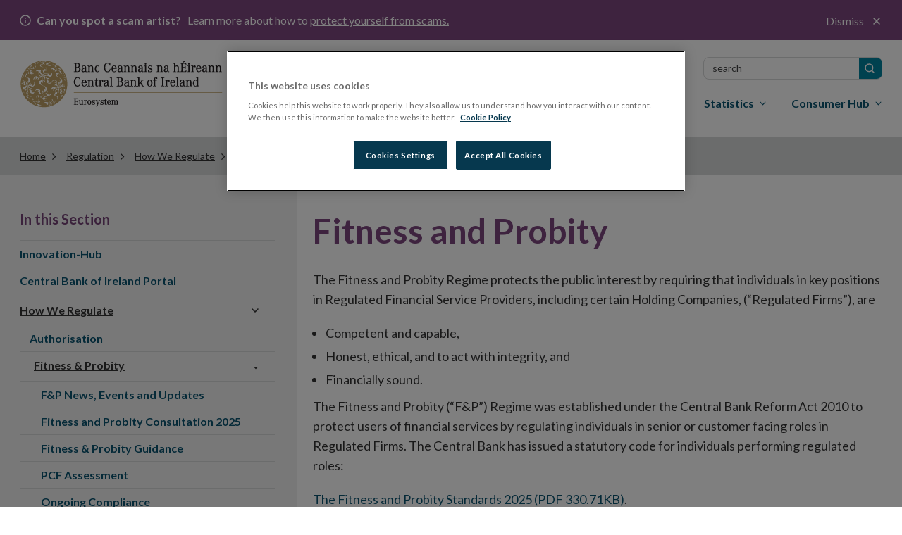

--- FILE ---
content_type: text/html; charset=utf-8
request_url: https://edit.centralbank.ie/regulation/how-we-regulate/fitness-probity
body_size: 21769
content:

<!DOCTYPE html>

<html id="htmlElement" xmlns="http://www.w3.org/1999/xhtml" lang="en">
<head>
        <!-- OneTrust Cookies Consent Notice start for edit.centralbank.ie -->
        <script type="text/javascript" src="https://cdn.cookielaw.org/consent/01926dd3-236b-7534-88ac-fc26a707b641-test/OtAutoBlock.js"></script>
        <script src="https://cdn.cookielaw.org/scripttemplates/otSDKStub.js" type="text/javascript" charset="UTF-8" data-domain-script="01926dd3-236b-7534-88ac-fc26a707b641-test"></script>
        <script type="text/javascript">
            delete_cookie();
            var now = new Date();
            now.setTime(now.getTime() + 1 * 3600 * 1000 * 24 * 365);
            function delete_cookie() {
                document.cookie = "OptanonAlertBoxClosed=; path=/; domain=.www.centralbank.ie; expires=Thu, 01 Jan 1970 00:00:01 GMT";
                document.cookie = "OptanonConsent=; path=/; domain=.www.centralbank.ie; expires=Thu, 01 Jan 1970 00:00:01 GMT";
            }

            function cookieExists(cookieName) {
                var value = '; ' + document.cookie;
                var parts = value.split('; ' + cookieName + '=');
                if (parts.length == 2) {
                    return true;
                }
            }
            function OptanonWrapper() {
                //Start - Change Optanon Cookie Expiry
                var bannerAcceptButton = document.getElementById("onetrust-accept-btn-handler");
                var pcAllowAllButton = document.getElementById("accept-recommended-btn-handler");
                var pcCloseButton = document.getElementById("close-pc-btn-handler");
                var pcSaveButton = document.getElementsByClassName("save-preference-btn-handler")[0];

                //Allowed all via Banner
                if (bannerAcceptButton) {
                    bannerAcceptButton.addEventListener('click', function () {
                        CookieSettingsUpdated();
                    });
                }

                //Allowed all via Preference Center
                if (pcAllowAllButton) {
                    pcAllowAllButton.addEventListener('click', function () {
                        CookieSettingsUpdated();
                    });
                }

                //Set custom settings via Preference Center
                if (pcCloseButton) {
                    pcCloseButton.addEventListener('click', function () {
                        CookieSettingsUpdated();
                    });
                }

                //Set custom settings via Preference Center
                if (pcSaveButton) {
                    pcSaveButton.addEventListener('click', function () {
                        CookieSettingsUpdated();
                    });
                }
            }
            function CookieSettingsUpdated() {
                setTimeout(function () {
                    toggle_iFrames();
                }, 300);
            }

            function optanonCategoryEnabled(name, cat) {
                var value = "; " + document.cookie;
                var parts = value.split("; " + name + "=");
                if (parts.length == 2) {
                    var cookieValue = parts.pop().split(";").shift();
                    var cookieDetails = cookieValue.split('&');
                    for (i = 0; i < cookieDetails.length; i++) {
                        var details = cookieDetails[i].split("=");
                        if (details[0] == "groups") {
                            var categories = decodeURIComponent(details[1]).split(",");
                            for (c = 0; c < categories.length; c++) {
                                var category = categories[c].split(":");
                                if (category[0] == cat && category[1] == "1") {
                                    return true
                                }
                            }
                        }
                    }
                }
                return false;
            }
        </script>
        <!-- OneTrust Cookies Consent Notice end -->
    
    <!-- Google Tag Manager -->
    <script>(function (w, d, s, l, i) {
            w[l] = w[l] || []; w[l].push({
                'gtm.start':
                    new Date().getTime(), event: 'gtm.js'
            }); var f = d.getElementsByTagName(s)[0],
                j = d.createElement(s), dl = l != 'dataLayer' ? '&l=' + l : ''; j.async = true; j.src =
                    'https://www.googletagmanager.com/gtm.js?id=' + i + dl; f.parentNode.insertBefore(j, f);
        })(window, document, 'script', 'dataLayer', 'GTM-M4KRX7C');</script>
    <!-- End Google Tag Manager -->

    <title>
	Fitness &amp; Probity | Central Bank of Ireland
</title><meta charset="UTF-8" /><meta http-equiv="X-UA-Compatible" content="IE=Edge" /><meta name="format-detection" content="telephone=no" /><meta name="viewport" content="width=device-width, maximum-scale=2" />
        <link href="https://fonts.googleapis.com/css?family=Lato:400,400i,700,700i,900" rel="stylesheet" />
        <link href="../../Theme/css/gulp_default.min.css?v1=1768488207612" rel="stylesheet" />
        <link href="../../Theme/css/imgs/favicon.ico" type="image/png" rel="icon" />
        <link href="https://customer.cludo.com/assets/3127/13322/css/css.css?v=1768488207612" rel="stylesheet">
        <link href="https://customer.cludo.com/assets/3127/13322/cludo-search.min.css?v=1768488207612" type="text/css" rel="stylesheet">
    
    <script>
        /*!
         * enquire.js v2.1.2 - Awesome Media Queries in JavaScript
         * Copyright (c) 2014 Nick Williams - http://wicky.nillia.ms/enquire.js
         * License: MIT (http://www.opensource.org/licenses/mit-license.php)
         */
        !function (a, b, c) { var d = window.matchMedia; "undefined" != typeof module && module.exports ? module.exports = c(d) : "function" == typeof define && define.amd ? define(function () { return b[a] = c(d) }) : b[a] = c(d) }("enquire", this, function (a) { "use strict"; function b(a, b) { var c, d = 0, e = a.length; for (d; e > d && (c = b(a[d], d), c !== !1); d++); } function c(a) { return "[object Array]" === Object.prototype.toString.apply(a) } function d(a) { return "function" == typeof a } function e(a) { this.options = a, !a.deferSetup && this.setup() } function f(b, c) { this.query = b, this.isUnconditional = c, this.handlers = [], this.mql = a(b); var d = this; this.listener = function (a) { d.mql = a, d.assess() }, this.mql.addListener(this.listener) } function g() { if (!a) throw new Error("matchMedia not present, legacy browsers require a polyfill"); this.queries = {}, this.browserIsIncapable = !a("only all").matches } return e.prototype = { setup: function () { this.options.setup && this.options.setup(), this.initialised = !0 }, on: function () { !this.initialised && this.setup(), this.options.match && this.options.match() }, off: function () { this.options.unmatch && this.options.unmatch() }, destroy: function () { this.options.destroy ? this.options.destroy() : this.off() }, equals: function (a) { return this.options === a || this.options.match === a } }, f.prototype = { addHandler: function (a) { var b = new e(a); this.handlers.push(b), this.matches() && b.on() }, removeHandler: function (a) { var c = this.handlers; b(c, function (b, d) { return b.equals(a) ? (b.destroy(), !c.splice(d, 1)) : void 0 }) }, matches: function () { return this.mql.matches || this.isUnconditional }, clear: function () { b(this.handlers, function (a) { a.destroy() }), this.mql.removeListener(this.listener), this.handlers.length = 0 }, assess: function () { var a = this.matches() ? "on" : "off"; b(this.handlers, function (b) { b[a]() }) } }, g.prototype = { register: function (a, e, g) { var h = this.queries, i = g && this.browserIsIncapable; return h[a] || (h[a] = new f(a, i)), d(e) && (e = { match: e }), c(e) || (e = [e]), b(e, function (b) { d(b) && (b = { match: b }), h[a].addHandler(b) }), this }, unregister: function (a, b) { var c = this.queries[a]; return c && (b ? c.removeHandler(b) : (c.clear(), delete this.queries[a])), this } }, new g });
    </script>
    
        <script type="text/javascript" src="https://customer.cludo.com/scripts/bundles/search-script.min.js?v=1768488207612"></script>
    <meta property="og:title" content="Fitness &amp;amp; Probity | Central Bank of Ireland" /><meta property="og:type" content="website" /><meta property="og:url" content="https://www.centralbank.ie/regulation/how-we-regulate/fitness-probity" /><meta property="og:site_name" content="Central Bank of Ireland - English" /><link rel="canonical" href="https://edit.centralbank.ie/regulation/how-we-regulate/fitness-probity" /><link href="/Telerik.Web.UI.WebResource.axd?d=PMrIT5dOWaVYIcpFWUE4nLMondQKT06rXaYKkrkmgIA8U6HILVhpXLNRyzM-lIWJ8BX-z660YcQRxI2gOMva4XEE0eho4ecSkzb-HevxJ3gtKU39f0z9ObqAiNMy_AcI0&amp;t=638841048724991631&amp;compress=0&amp;_TSM_CombinedScripts_=%3b%3bTelerik.Sitefinity.Resources%2c+Version%3d15.3.8522.0%2c+Culture%3dneutral%2c+PublicKeyToken%3db28c218413bdf563%3aen%3a3768ae42-d8f5-4fb3-bab3-68e873ac101a%3a7a90d6a" type="text/css" rel="stylesheet" /><meta name="description" content="The Fitness and Probity Regime was introduced by the Central Bank of Ireland under the Central Bank Reform Act 2010" /></head>
<body id="sBody">
    <!-- Google Tag Manager (noscript) -->
    <noscript>
        <iframe src="https://www.googletagmanager.com/ns.html?id=GTM-M4KRX7C"
            height="0" width="0" style="display: none; visibility: hidden"></iframe>
    </noscript>
    <!-- End Google Tag Manager (noscript) -->

    <form method="post" action="./fitness-probity" id="form1">
<div class="aspNetHidden">
<input type="hidden" name="ctl07_TSM" id="ctl07_TSM" value="" />
<input type="hidden" name="ctl08_TSSM" id="ctl08_TSSM" value="" />
<input type="hidden" name="__EVENTTARGET" id="__EVENTTARGET" value="" />
<input type="hidden" name="__EVENTARGUMENT" id="__EVENTARGUMENT" value="" />
<input type="hidden" name="__VIEWSTATE" id="__VIEWSTATE" value="BIslWyXgbYug9trSJVgQ1qvtbTmCzB4RSdsbwbfsBFV3yxm+0WiJhdz9Kxsf+aaZWhl5kfVrTF76KOMfp5H+HYBLFcKyconOB16l8WxA/UI=" />
</div>

<script type="text/javascript">
//<![CDATA[
var theForm = document.forms['form1'];
if (!theForm) {
    theForm = document.form1;
}
function __doPostBack(eventTarget, eventArgument) {
    if (!theForm.onsubmit || (theForm.onsubmit() != false)) {
        theForm.__EVENTTARGET.value = eventTarget;
        theForm.__EVENTARGUMENT.value = eventArgument;
        theForm.submit();
    }
}
//]]>
</script>


<script src="/WebResource.axd?d=pynGkmcFUV13He1Qd6_TZPPxXRrJGOukUEKupRpxuah9Q4yUtOxsQ1ZMK1zg6X59kCpscrumAhTOCaAWulRqug2&amp;t=638901526312636832" type="text/javascript"></script>


<script type="text/javascript">
//<![CDATA[
var __cultureInfo = {"name":"en","numberFormat":{"CurrencyDecimalDigits":2,"CurrencyDecimalSeparator":".","IsReadOnly":true,"CurrencyGroupSizes":[3],"NumberGroupSizes":[3],"PercentGroupSizes":[3],"CurrencyGroupSeparator":",","CurrencySymbol":"$","NaNSymbol":"NaN","CurrencyNegativePattern":0,"NumberNegativePattern":1,"PercentPositivePattern":1,"PercentNegativePattern":1,"NegativeInfinitySymbol":"-∞","NegativeSign":"-","NumberDecimalDigits":2,"NumberDecimalSeparator":".","NumberGroupSeparator":",","CurrencyPositivePattern":0,"PositiveInfinitySymbol":"∞","PositiveSign":"+","PercentDecimalDigits":2,"PercentDecimalSeparator":".","PercentGroupSeparator":",","PercentSymbol":"%","PerMilleSymbol":"‰","NativeDigits":["0","1","2","3","4","5","6","7","8","9"],"DigitSubstitution":1},"dateTimeFormat":{"AMDesignator":"AM","Calendar":{"MinSupportedDateTime":"\/Date(-62135596800000)\/","MaxSupportedDateTime":"\/Date(253402300799999)\/","AlgorithmType":1,"CalendarType":1,"Eras":[1],"TwoDigitYearMax":2049,"IsReadOnly":true},"DateSeparator":"/","FirstDayOfWeek":0,"CalendarWeekRule":0,"FullDateTimePattern":"dddd, MMMM d, yyyy h:mm:ss tt","LongDatePattern":"dddd, MMMM d, yyyy","LongTimePattern":"h:mm:ss tt","MonthDayPattern":"MMMM d","PMDesignator":"PM","RFC1123Pattern":"ddd, dd MMM yyyy HH\u0027:\u0027mm\u0027:\u0027ss \u0027GMT\u0027","ShortDatePattern":"M/d/yyyy","ShortTimePattern":"h:mm tt","SortableDateTimePattern":"yyyy\u0027-\u0027MM\u0027-\u0027dd\u0027T\u0027HH\u0027:\u0027mm\u0027:\u0027ss","TimeSeparator":":","UniversalSortableDateTimePattern":"yyyy\u0027-\u0027MM\u0027-\u0027dd HH\u0027:\u0027mm\u0027:\u0027ss\u0027Z\u0027","YearMonthPattern":"MMMM yyyy","AbbreviatedDayNames":["Sun","Mon","Tue","Wed","Thu","Fri","Sat"],"ShortestDayNames":["Su","Mo","Tu","We","Th","Fr","Sa"],"DayNames":["Sunday","Monday","Tuesday","Wednesday","Thursday","Friday","Saturday"],"AbbreviatedMonthNames":["Jan","Feb","Mar","Apr","May","Jun","Jul","Aug","Sep","Oct","Nov","Dec",""],"MonthNames":["January","February","March","April","May","June","July","August","September","October","November","December",""],"IsReadOnly":true,"NativeCalendarName":"Gregorian Calendar","AbbreviatedMonthGenitiveNames":["Jan","Feb","Mar","Apr","May","Jun","Jul","Aug","Sep","Oct","Nov","Dec",""],"MonthGenitiveNames":["January","February","March","April","May","June","July","August","September","October","November","December",""]},"eras":[1,"A.D.",null,0]};//]]>
</script>

<script src="/Telerik.Web.UI.WebResource.axd?_TSM_HiddenField_=ctl07_TSM&amp;compress=0&amp;_TSM_CombinedScripts_=%3b%3bSystem.Web.Extensions%2c+Version%3d4.0.0.0%2c+Culture%3dneutral%2c+PublicKeyToken%3d31bf3856ad364e35%3aen%3af8efdcae-fc88-4697-a128-23b7f470d078%3aea597d4b%3ab25378d2" type="text/javascript"></script>
<script type="text/javascript">
//<![CDATA[
if (typeof(Sys) === 'undefined') throw new Error('ASP.NET Ajax client-side framework failed to load.');
//]]>
</script>

<div class="aspNetHidden">

	<input type="hidden" name="__VIEWSTATEGENERATOR" id="__VIEWSTATEGENERATOR" value="D61807A9" />
</div><script type="text/javascript">
//<![CDATA[
Sys.WebForms.PageRequestManager._initialize('ctl00$ctl07', 'form1', [], [], [], 90, 'ctl00');
//]]>
</script>
<input type="hidden" name="ctl00$ctl07" id="ctl07" />
<script type="text/javascript">
//<![CDATA[
Sys.Application.setServerId("ctl07", "ctl00$ctl07");
Sys.Application._enableHistoryInScriptManager();
//]]>
</script>

        
            <script type="text/javascript">
                var els = document.querySelectorAll('link[href^="/Telerik.Web.UI.WebResource.axd"]');
                els[0].parentNode.removeChild(els[0]);
            </script>
        
        
            <noscript>
                <div class="js-notification">
                    <div class="container">
                        <p>
                            <span class="fa fa-info-circle"></span>It appears JavaScript is disabled. To get the most out of the
                website we recommend enabling JavaScript in your browser.
                        </p>
                        <a href="#" class="close-notification"><span class="fa fa-times"></span><span
                            class="sr-only">Close</span></a>
                    </div>
                </div>
            </noscript>

        

        <header id="cbi_header" class="hide-on-print">
            



<div class="alert-bar closed" data-publish-date="12/10/2025 4:42:47 PM">
    <div class="container">
        <p>
            <b>
                Can you spot a scam artist?
            </b>
            Learn more about how to
                <a class="alert-link" href="/consumer-hub/explainers/how-can-i-avoid-a-financial-services-scam">
                    protect yourself from scams.
                </a>

            <button class="alert-close">
                Dismiss
            </button>
        </p>
    </div>
</div>


            <div class="container">
                <div class="row">
                    <div class="col-sm-3">
                        


    <a href="/home">
                <img loading="lazy" src="/images/default-source/logos/logo.png?sfvrsn=3dff671a_5" title="Central Bank of Ireland" alt="Central Bank homepage"
         
          />

    </a>

                            <span id="toggleMenu" class="hidden-sm hidden-md hidden-lg "><i class="glyphicon glyphicon-remove"></i><i class="glyphicon glyphicon-menu-hamburger"></i>Menu</span>
                        
                    </div>
                    
<nav id="plhMenus_TAFC558EA054_megaMenu" class="sf_colsIn col-sm-9 cls-megamenu-nav" aria-labelledby="gnsheading" data-placeholder-label="Menus">


<h2 class="sr-only" id="gnsheading">Main menu</h2>

<div id="tns">
    <ul>
        
    <li class=""><a href="/about" target="_self">About</a></li>
    <li class=""><a href="/news-media" target="_self">News &amp; Media</a></li>
    <li class=""><a href="/events" target="_self">Events</a></li>
    <li class=""><a href="/careers" target="_self">Careers</a></li>
    <li class=""><a href="/contact-us" target="_self">Contact</a></li>
        <li> <a href="/ga/home">Gaeilge</a> </li>
        <li class="inner-addon right-addon active">
            <label for="megaMenuSearchBox" class="sr-only">Search</label>
            <i class="glyphicon glyphicon-search"></i>

            <div id="cludo-search-form-top">
                <input type="text" class="form-control search-input" placeholder="SEARCH" name="megaMenuSearchBox" id="megaMenuSearchBox">
                <button type="submit" class="search-button" id="search-button" aria-label="search button"></button>
            </div>

        </li>
    </ul>
</div>









<ul class="mega-menu" aria-label="Main menu">
        <li>
            <a id="item-financial-system" class="" href="#" aria-haspopup="true"><span>Financial System</span></a>
            <div class="grey-box">
                <div class="container">
                    <div class="navbtn row hidden-sm hidden-md hidden-lg">
                        <div class="col-xs-4">
                            <a href="#" class="btn btn-dark-blue button-text-small">
                                <span class="glyphicon glyphicon-chevron-left"></span>Back
                            </a>
                        </div>
                        <div class="col-xs-8">
                            <p class="title">ACS</p>
                        </div>
                    </div>
                    <div class="row heading-bar">
                        <div class="col-sm-6">Financial System</div>
                        <div class="col-sm-6"></div>
                    </div>
                    <div class="row">
                        <div class="col-sm-3 first">
<p>How we identify risk and take actions to ensure financial stability.</p>
<p><a href="/financial-system" class="btn-reg">Financial System Overview</a></p><hr><ul><li><a href="/consumer-hub/notes-and-coins/exchange-old-or-damaged-money">Money, notes and coins</a></li><li><a href="/financial-system/financial-stability/macro-prudential-policy">Macroprudential Policy</a></li><li><a href="/macro-prudential-policies-for-bank-capital/countercyclical-capital-buffer">Countercyclical Capital Buffer</a></li></ul>
                        </div>
                        <div class="col-sm-9 sub-menu ">
                            <ul role="menu" aria-label="second level menu">

                                    <li class="">
        <a tabindex="0" href="/financial-system" aria-haspopup="false">Financial System Overview</a>
    </li>
            <li class="sub">

                <a tabindex="0" href="#" aria-haspopup="true">Financial Stability</a>

                <ul role="menu" aria-label="third level menu">
                        <li class="">
        <a tabindex="0" href="/financial-system/financial-stability" aria-haspopup="false">Financial Stability Overview</a>
    </li>
            <li>

                <a tabindex="0" href="/financial-system/financial-stability/macro-prudential-policy" aria-haspopup="true">Macroprudential Policy </a>

            </li>
            <li>

                <a tabindex="0" href="/financial-system/financial-stability/financial-stability-research" aria-haspopup="true">Financial Stability Research</a>

            </li>
            <li>

                <a tabindex="0" href="/financial-system/financial-stability/risks-for-financial-stability" aria-haspopup="true">Risks for Financial Stability</a>

            </li>
            <li>

                <a tabindex="0" href="/financial-system/financial-stability/market-based-finance-monitor" aria-haspopup="true">Market Based Finance Monitor</a>

            </li>
            <li>

                <a tabindex="0" href="/financial-system/financial-stability/financial-stability-committee" aria-haspopup="true">Financial Stability Committee&#160;</a>

            </li>

                </ul>
            </li>
            <li class="sub">

                <a tabindex="0" href="#" aria-haspopup="true">Payments and Securities Settlements</a>

                <ul role="menu" aria-label="third level menu">
                        <li class="">
        <a tabindex="0" href="/financial-system/payments-and-securities-settlements" aria-haspopup="false">Payments and Securities Settlements Overview</a>
    </li>
            <li>

                <a tabindex="0" href="/financial-system/payments-and-securities-settlements/catalyst" aria-haspopup="true">Catalyst&#160;</a>

            </li>
            <li>

                <a tabindex="0" href="/financial-system/payments-and-securities-settlements/national-competent-authority" aria-haspopup="true">National Competent Authority</a>

            </li>
            <li>

                <a tabindex="0" href="/financial-system/payments-and-securities-settlements/national-stakeholder-groups" aria-haspopup="true">National Stakeholder Groups </a>

            </li>
            <li>

                <a tabindex="0" href="/financial-system/payments-and-securities-settlements/oversight" aria-haspopup="true">Oversight</a>

            </li>
            <li>

                <a tabindex="0" href="/financial-system/payments-and-securities-settlements/target-services" aria-haspopup="true">TARGET Services</a>

            </li>
            <li>

                <a tabindex="0" href="/financial-system/payments-and-securities-settlements/payment-system-approval-process" aria-haspopup="true">Payments Systems Approval Process</a>

            </li>
            <li>

                <a tabindex="0" href="/financial-system/payments-and-securities-settlements/single-euro-payments-overview" aria-haspopup="true">Single Euro Payments Area</a>

            </li>
            <li>

                <a tabindex="0" href="/financial-system/payments-and-securities-settlements/irish-retail-payments-forum" aria-haspopup="true">Irish Retail Payments Forum</a>

            </li>

                </ul>
            </li>
            <li>

                <a tabindex="0" href="/financial-system/resolution" aria-haspopup="true">Resolution </a>

            </li>
            <li>

                <a tabindex="0" href="/financial-system/foreign-exchange-global-code-of-conduct" aria-haspopup="true">Foreign Exchange Global Code of Conduct</a>

            </li>
            <li class="sub">

                <a tabindex="0" href="#" aria-haspopup="true">Operational Resilience and Cyber</a>

                <ul role="menu" aria-label="third level menu">
                        <li class="">
        <a tabindex="0" href="/financial-system/operational-resilience-and-cyber" aria-haspopup="false">Operational Resilience and Cyber Overview</a>
    </li>
            <li>

                <a tabindex="0" href="/financial-system/operational-resilience-and-cyber/operational-resilience" aria-haspopup="true">Operational Resilience </a>

            </li>
            <li>

                <a tabindex="0" href="/financial-system/operational-resilience-and-cyber/cyber-resilience" aria-haspopup="true">Cyber Resilience</a>

            </li>

                </ul>
            </li>
            <li class="sub">

                <a tabindex="0" href="#" aria-haspopup="true">Climate Change&#160;</a>

                <ul role="menu" aria-label="third level menu">
                        <li class="">
        <a tabindex="0" href="/financial-system/climate-change" aria-haspopup="false">Climate Change&#160; Overview</a>
    </li>
            <li>

                <a tabindex="0" href="/financial-system/climate-change/economic-and-financial-interlinkages" aria-haspopup="true">Economic and Financial Interlinkages</a>

            </li>
            <li>

                <a tabindex="0" href="/financial-system/climate-change/financial-regulation-and-supervision" aria-haspopup="true">Financial Regulation and Supervision</a>

            </li>
            <li>

                <a tabindex="0" href="/financial-system/climate-change/international-engagement" aria-haspopup="true">International Engagement&#160;</a>

            </li>
            <li>

                <a tabindex="0" href="/financial-system/climate-change/the-central-bank-and-sustainability" aria-haspopup="true">The Central Bank and Sustainability</a>

            </li>
            <li>

                <a tabindex="0" href="/financial-system/climate-change/planning-for-transition-to-net-zero" aria-haspopup="true">Planning for Transition to Net Zero</a>

            </li>

                </ul>
            </li>
            <li>

                <a tabindex="0" href="/financial-system/a-digital-euro" aria-haspopup="true">A Digital Euro</a>

            </li>
            <li class="sub">

                <a tabindex="0" href="#" aria-haspopup="true">Access to Cash</a>

                <ul role="menu" aria-label="third level menu">
                        <li class="">
        <a tabindex="0" href="/financial-system/access-to-cash" aria-haspopup="false">Access to Cash Overview</a>
    </li>
            <li>

                <a tabindex="0" href="/financial-system/access-to-cash/access-to-cash-consultation-papers" aria-haspopup="true">Access to Cash Consultation Papers</a>

            </li>
            <li>

                <a tabindex="0" href="/financial-system/access-to-cash/registration-query-form" aria-haspopup="true">Registration Query Form</a>

            </li>
            <li>

                <a tabindex="0" href="/financial-system/access-to-cash/registration-of-atm-deployers-and-cash-in-transit-providers" aria-haspopup="true">Registration of ATM deployers and cash-in-transit providers</a>

            </li>

                </ul>
            </li>

                            </ul>
                        </div>
                    </div>
                    <a href="#" class="close-megamenu">Close <span class="fa fa-times"></span></a>
                </div>
            </div>
        </li>
        <li>
            <a id="item-monetary-policy" class="" href="#" aria-haspopup="true"><span>Monetary Policy</span></a>
            <div class="grey-box">
                <div class="container">
                    <div class="navbtn row hidden-sm hidden-md hidden-lg">
                        <div class="col-xs-4">
                            <a href="#" class="btn btn-dark-blue button-text-small">
                                <span class="glyphicon glyphicon-chevron-left"></span>Back
                            </a>
                        </div>
                        <div class="col-xs-8">
                            <p class="title">ACS</p>
                        </div>
                    </div>
                    <div class="row heading-bar">
                        <div class="col-sm-6">Monetary Policy</div>
                        <div class="col-sm-6"></div>
                    </div>
                    <div class="row">
                        <div class="col-sm-3 first">
<p>Maintaining price stability as part of the Eurosystem.</p>
<p><a href="/monetary-policy" class="btn-reg">Monetary Policy Overview</a></p><hr>
                        </div>
                        <div class="col-sm-9 sub-menu ">
                            <ul role="menu" aria-label="second level menu">

                                    <li class="">
        <a tabindex="0" href="/monetary-policy" aria-haspopup="false">Monetary Policy Overview</a>
    </li>
            <li class="sub">

                <a tabindex="0" href="#" aria-haspopup="true">Policy Setting</a>

                <ul role="menu" aria-label="third level menu">
                        <li class="">
        <a tabindex="0" href="/monetary-policy/policy-setting" aria-haspopup="false">Policy Setting Overview</a>
    </li>
            <li>

                <a tabindex="0" href="/monetary-policy/policy-setting/monetary-policy-role" aria-haspopup="true">Monetary Policy Role</a>

            </li>
            <li>

                <a tabindex="0" href="/monetary-policy/policy-setting/ecb-governing-council-and-monetary-policy-decisions" aria-haspopup="true">ECB Governing Council and Monetary Policy Decisions</a>

            </li>

                </ul>
            </li>
            <li class="sub">

                <a tabindex="0" href="#" aria-haspopup="true">Policy Implementation</a>

                <ul role="menu" aria-label="third level menu">
                        <li class="">
        <a tabindex="0" href="/monetary-policy/policy-implementation" aria-haspopup="false">Policy Implementation Overview</a>
    </li>
            <li>

                <a tabindex="0" href="/monetary-policy/policy-implementation/open-market-operations" aria-haspopup="true">Open Market Operations</a>

            </li>
            <li>

                <a tabindex="0" href="/monetary-policy/policy-implementation/standing-facilities" aria-haspopup="true">Standing Facilities</a>

            </li>
            <li>

                <a tabindex="0" href="/monetary-policy/policy-implementation/counter-party-eligibility" aria-haspopup="true">Counterparty Eligibility </a>

            </li>
            <li>

                <a tabindex="0" href="/monetary-policy/policy-implementation/legal-documentation" aria-haspopup="true">Legal Documentation</a>

            </li>
            <li>

                <a tabindex="0" href="/monetary-policy/policy-implementation/collateral-framework" aria-haspopup="true">Collateral Framework</a>

            </li>
            <li>

                <a tabindex="0" href="/monetary-policy/policy-implementation/asset-purchase-programmes" aria-haspopup="true">Asset Purchase Programmes</a>

            </li>
            <li>

                <a tabindex="0" href="/monetary-policy/policy-implementation/collateral-management-provision-of-liquidity-to-banks" aria-haspopup="true">Collateral Management &amp; Provision of Liquidity to Banks </a>

            </li>

                </ul>
            </li>
            <li class="sub">

                <a tabindex="0" href="#" aria-haspopup="true">Management of Investment Assets</a>

                <ul role="menu" aria-label="third level menu">
                        <li class="">
        <a tabindex="0" href="/monetary-policy/management-of-investment-assets" aria-haspopup="false">Management of Investment Assets Overview</a>
    </li>
            <li>

                <a tabindex="0" href="/monetary-policy/management-of-investment-assets/banks-investment-assets" aria-haspopup="true">Central Bank&#39;s Investment Assets</a>

            </li>
            <li>

                <a tabindex="0" href="/monetary-policy/management-of-investment-assets/ecb-pooled-reserves" aria-haspopup="true">ECB’s US Dollar Reserve Assets</a>

            </li>

                </ul>
            </li>
            <li>

                <a tabindex="0" href="/monetary-policy/risk-management" aria-haspopup="true">Risk Management</a>

            </li>
            <li>

                <a tabindex="0" href="/monetary-policy/european-central-bank-strategy-review" aria-haspopup="true">European Central Bank Strategy Review </a>

            </li>

                            </ul>
                        </div>
                    </div>
                    <a href="#" class="close-megamenu">Close <span class="fa fa-times"></span></a>
                </div>
            </div>
        </li>
        <li>
            <a id="item-regulation" class="active" href="#" aria-haspopup="true"><span>Regulation</span></a>
            <div class="grey-box">
                <div class="container">
                    <div class="navbtn row hidden-sm hidden-md hidden-lg">
                        <div class="col-xs-4">
                            <a href="#" class="btn btn-dark-blue button-text-small">
                                <span class="glyphicon glyphicon-chevron-left"></span>Back
                            </a>
                        </div>
                        <div class="col-xs-8">
                            <p class="title">ACS</p>
                        </div>
                    </div>
                    <div class="row heading-bar">
                        <div class="col-sm-6">Regulation</div>
                        <div class="col-sm-6"></div>
                    </div>
                    <div class="row">
                        <div class="col-sm-3 first">
<p>How we regulate financial services in Ireland. </p>
<p><a href="/regulation" class="btn-reg">Regulation Overview</a></p><hr><ul><li><a href="/regulation/how-we-regulate/international-financial-sanctions/EU-restrictive-measures-relating-to-actions-in-Ukraine">Changes to the Russia/Ukraine Regulations</a></li><li><a href="/regulation/how-we-regulate/fitness-probity">Fitness and Probity</a></li><li><a href="/regulation/innovation-hub" title="Innovation Hub">Innovation Hub</a></li><li><a href="https://portal.centralbank.ie/" title="This link will open in a new tab or window" target="_blank" rel="noopener" data-sf-ec-immutable="">Log in to Central Bank Portal</a></li><li><a href="https://onlinereporting.cbfsai.ie/" target="_blank" title="This link will open in a new tab or window" rel="noopener" data-sf-ec-immutable="">Log in to Credit Union Auditor Reporting</a></li><li><a href="https://orion.centralbank.ie/" title="This link will open in a new tab or window" target="_blank" rel="noopener" data-sf-ec-immutable="">Log in to ORION</a></li><li><a href="http://registers.centralbank.ie/" title="This link will open in a new tab or window" target="_blank" rel="noopener" data-sf-ec-immutable="">Registers</a></li></ul>
                        </div>
                        <div class="col-sm-9 sub-menu ">
                            <ul role="menu" aria-label="second level menu">

                                    <li class="">
        <a tabindex="0" href="/regulation" aria-haspopup="false">Regulation Overview</a>
    </li>
            <li class="sub">

                <a tabindex="0" href="#" aria-haspopup="true">Innovation-Hub</a>

                <ul role="menu" aria-label="third level menu">
                        <li class="">
        <a tabindex="0" href="/regulation/innovation-hub" aria-haspopup="false">Innovation-Hub Overview</a>
    </li>
            <li>

                <a tabindex="0" href="/regulation/innovation-hub/engaging-with-the-innovation-hub" aria-haspopup="true">Engaging with the Innovation Hub</a>

            </li>
            <li>

                <a tabindex="0" href="/regulation/innovation-hub/how-to-engage-with-the-innovation-hub" aria-haspopup="true">How to Engage with the Innovation Hub</a>

            </li>
            <li>

                <a tabindex="0" href="/regulation/innovation-hub/innovation-hub-engagement-form" aria-haspopup="true">Innovation Hub Engagement Form</a>

            </li>
            <li>

                <a tabindex="0" href="/regulation/innovation-hub/innovation-sandbox-programme" aria-haspopup="true">Innovation Sandbox Programme</a>

            </li>
            <li>

                <a tabindex="0" href="/regulation/innovation-hub/our-approach-to-innovation" aria-haspopup="true">Our Approach to Innovation</a>

            </li>
            <li>

                <a tabindex="0" href="/regulation/innovation-hub/speeches-and-publications" aria-haspopup="true">Speeches and Publications</a>

            </li>
            <li>

                <a tabindex="0" href="/regulation/innovation-hub/eu-international-innovation-forums" aria-haspopup="true">EU/International Innovation Forums</a>

            </li>
            <li>

                <a tabindex="0" href="/regulation/innovation-hub/consultation-paper-on-innovation-engagement---cp156" aria-haspopup="true">Consultation Paper on Innovation Engagement - CP156</a>

            </li>

                </ul>
            </li>
            <li class="sub">

                <a tabindex="0" href="#" aria-haspopup="true">Central Bank of Ireland Portal</a>

                <ul role="menu" aria-label="third level menu">
                        <li class="">
        <a tabindex="0" href="/regulation/central-bank-portal" aria-haspopup="false">Central Bank of Ireland Portal Overview</a>
    </li>
            <li>

                <a tabindex="0" href="/regulation/central-bank-portal/returns-guidance" aria-haspopup="true">Returns Guidance</a>

            </li>
            <li>

                <a tabindex="0" href="/regulation/central-bank-portal/help" aria-haspopup="true">Help</a>

            </li>
            <li>

                <a tabindex="0" href="/regulation/central-bank-portal/legal-information" aria-haspopup="true">Portal Legal Information</a>

            </li>
            <li>

                <a tabindex="0" href="/regulation/central-bank-portal/contact-us" aria-haspopup="true">Contact Us</a>

            </li>

                </ul>
            </li>
            <li class="sub">

                <a tabindex="0" href="#" aria-haspopup="true">How We Regulate</a>

                <ul role="menu" aria-label="third level menu">
                        <li class="">
        <a tabindex="0" href="/regulation/how-we-regulate" aria-haspopup="false">How We Regulate Overview</a>
    </li>
            <li>

                <a tabindex="0" href="/regulation/how-we-regulate/authorisation" aria-haspopup="true">Authorisation</a>

            </li>
            <li>

                <a tabindex="0" href="/regulation/how-we-regulate/fitness-probity" aria-haspopup="true">Fitness &amp; Probity</a>

            </li>
            <li>

                <a tabindex="0" href="/regulation/how-we-regulate/individual-accountability-framework" aria-haspopup="true">Individual Accountability Framework&#160;</a>

            </li>
            <li>

                <a tabindex="0" href="/regulation/how-we-regulate/brexit-faq" aria-haspopup="true">Brexit FAQ – Financial Services Firms</a>

            </li>
            <li>

                <a tabindex="0" href="/regulation/how-we-regulate/policy" aria-haspopup="true">Policy</a>

            </li>
            <li>

                <a tabindex="0" href="/regulation/how-we-regulate/supervision" aria-haspopup="true">Supervision</a>

            </li>
            <li>

                <a tabindex="0" href="/regulation/how-we-regulate/fees-levies" aria-haspopup="true">Fees &amp; Levies</a>

            </li>
            <li>

                <a tabindex="0" href="/regulation/how-we-regulate/regulatory-decisions-unit" aria-haspopup="true">Regulatory Decisions Unit</a>

            </li>
            <li>

                <a tabindex="0" href="/regulation/how-we-regulate/enforcement" aria-haspopup="true">Enforcement</a>

            </li>
            <li>

                <a tabindex="0" href="/regulation/how-we-regulate/resolution-framework" aria-haspopup="true">Resolution Framework</a>

            </li>
            <li>

                <a tabindex="0" href="/regulation/how-we-regulate/international-financial-sanctions" aria-haspopup="true">International Financial Sanctions</a>

            </li>
            <li>

                <a tabindex="0" href="/regulation/how-we-regulate/codes" aria-haspopup="true">Codes</a>

            </li>
            <li>

                <a tabindex="0" href="/regulation/how-we-regulate/diversity-and-inclusion-in-regulated-firms" aria-haspopup="true">Diversity and Inclusion in Regulated Firms</a>

            </li>

                </ul>
            </li>
            <li class="sub">

                <a tabindex="0" href="#" aria-haspopup="true">Industry &amp; Market Sectors</a>

                <ul role="menu" aria-label="third level menu">
                        <li class="">
        <a tabindex="0" href="/regulation/industry-market-sectors" aria-haspopup="false">Industry &amp; Market Sectors Overview</a>
    </li>
            <li>

                <a tabindex="0" href="/regulation/industry-market-sectors/brokers-retail-intermediaries" aria-haspopup="true">Brokers / Retail Intermediaries</a>

            </li>
            <li>

                <a tabindex="0" href="/regulation/industry-market-sectors/bureaux-de-change" aria-haspopup="true">Bureaux de Change</a>

            </li>
            <li>

                <a tabindex="0" href="/regulation/industry-market-sectors/client-assets" aria-haspopup="true">Client Assets / Investor Money</a>

            </li>
            <li>

                <a tabindex="0" href="/regulation/industry-market-sectors/credit-institutions" aria-haspopup="true">Credit Institutions</a>

            </li>
            <li>

                <a tabindex="0" href="/regulation/industry-market-sectors/credit-servicing-firms-credit-servicers" aria-haspopup="true">Credit Servicing Firms / Credit Servicers</a>

            </li>
            <li>

                <a tabindex="0" href="/regulation/industry-market-sectors/credit-unions" aria-haspopup="true">Credit Unions</a>

            </li>
            <li>

                <a tabindex="0" href="/regulation/industry-market-sectors/crowdfunding-service-providers" aria-haspopup="true"> Crowdfunding Service Providers</a>

            </li>
            <li>

                <a tabindex="0" href="/regulation/industry-market-sectors/debt-management-firms" aria-haspopup="true">Debt Management Firms</a>

            </li>
            <li>

                <a tabindex="0" href="/regulation/industry-market-sectors/electronic-money-institutions" aria-haspopup="true">Electronic Money Institutions</a>

            </li>
            <li>

                <a tabindex="0" href="/regulation/industry-market-sectors/funds-service-providers" aria-haspopup="true">Funds Service Providers</a>

            </li>
            <li>

                <a tabindex="0" href="/regulation/industry-market-sectors/funds" aria-haspopup="true">Funds</a>

            </li>
            <li>

                <a tabindex="0" href="/regulation/industry-market-sectors/high-cost-credit-providers" aria-haspopup="true">High Cost Credit Providers</a>

            </li>
            <li>

                <a tabindex="0" href="/regulation/industry-market-sectors/insurance-reinsurance" aria-haspopup="true">Insurance &amp; Reinsurance</a>

            </li>
            <li>

                <a tabindex="0" href="/regulation/industry-market-sectors/investment-firms" aria-haspopup="true">Investment Firms</a>

            </li>
            <li>

                <a tabindex="0" href="/regulation/industry-market-sectors/money-transmission-businesses" aria-haspopup="true">Money Transmission Businesses</a>

            </li>
            <li>

                <a tabindex="0" href="/regulation/industry-market-sectors/payment-institutions" aria-haspopup="true">Payment Institutions</a>

            </li>
            <li>

                <a tabindex="0" href="/regulation/industry-market-sectors/pepp-provider" aria-haspopup="true">PEPP Provider</a>

            </li>
            <li>

                <a tabindex="0" href="/regulation/industry-market-sectors/retail-credit-home-reversion-firms" aria-haspopup="true">Retail Credit &amp; Home Reversion Firms</a>

            </li>
            <li>

                <a tabindex="0" href="/regulation/industry-market-sectors/securities-markets" aria-haspopup="true">Securities Markets</a>

            </li>

                </ul>
            </li>
            <li class="sub">

                <a tabindex="0" href="#" aria-haspopup="true">Anti-Money Laundering and Countering the Financing of Terrorism</a>

                <ul role="menu" aria-label="third level menu">
                        <li class="">
        <a tabindex="0" href="/regulation/anti-money-laundering-and-countering-the-financing-of-terrorism" aria-haspopup="false">Anti-Money Laundering and Countering the Financing of Terrorism Overview</a>
    </li>
            <li>

                <a tabindex="0" href="/regulation/anti-money-laundering-and-countering-the-financing-of-terrorism/legislation" aria-haspopup="true">Correspondence with Industry</a>

            </li>
            <li>

                <a tabindex="0" href="/regulation/anti-money-laundering-and-countering-the-financing-of-terrorism/eu-international" aria-haspopup="true">EU and International</a>

            </li>
            <li>

                <a tabindex="0" href="/regulation/anti-money-laundering-and-countering-the-financing-of-terrorism/events" aria-haspopup="true">Events</a>

            </li>
            <li>

                <a tabindex="0" href="/regulation/anti-money-laundering-and-countering-the-financing-of-terrorism/countering-the-financing-of-terrorism" aria-haspopup="true">Financial Sanctions and Terrorist Financing - additional obligations</a>

            </li>
            <li>

                <a tabindex="0" href="/regulation/anti-money-laundering-and-countering-the-financing-of-terrorism/registration---cheque-cashing-offices" aria-haspopup="true">Registration - Cheque Cashing Offices</a>

            </li>
            <li>

                <a tabindex="0" href="/regulation/anti-money-laundering-and-countering-the-financing-of-terrorism/schedule2-registration" aria-haspopup="true">Registration - Schedule 2 Firms</a>

            </li>
            <li>

                <a tabindex="0" href="/regulation/anti-money-laundering-and-countering-the-financing-of-terrorism/virtual-asset-service-providers" aria-haspopup="true">Virtual Asset Service Providers</a>

            </li>
            <li>

                <a tabindex="0" href="/regulation/anti-money-laundering-and-countering-the-financing-of-terrorism/regulatory-requirements-guidance" aria-haspopup="true">Regulation&#160;</a>

            </li>
            <li>

                <a tabindex="0" href="/regulation/anti-money-laundering-and-countering-the-financing-of-terrorism/guidance-on-risk" aria-haspopup="true">Risk and Guidance</a>

            </li>
            <li>

                <a tabindex="0" href="/regulation/anti-money-laundering-and-countering-the-financing-of-terrorism/sector-specific-ml-tf-risk-evaluation-questionnaire" aria-haspopup="true">Sector specific ML/TF Risk Evaluation Questionnaire</a>

            </li>
            <li>

                <a tabindex="0" href="/regulation/anti-money-laundering-and-countering-the-financing-of-terrorism/risk-based-approach-to-aml-supervision" aria-haspopup="true">Supervision</a>

            </li>
            <li>

                <a tabindex="0" href="/regulation/anti-money-laundering-and-countering-the-financing-of-terrorism/tcsp-authorisation" aria-haspopup="true">TCSP Authorisation</a>

            </li>
            <li>

                <a tabindex="0" href="/regulation/anti-money-laundering-and-countering-the-financing-of-terrorism/beneficial-ownership-register" aria-haspopup="true">Beneficial Ownership Register</a>

            </li>
            <li>

                <a tabindex="0" href="/regulation/anti-money-laundering-and-countering-the-financing-of-terrorism/fund-transfer-regulations-notification-requirement-for-payment-service-providers" aria-haspopup="true">Fund Transfer Regulations Notification Requirement for Payment Service Providers</a>

            </li>
            <li>

                <a tabindex="0" href="/regulation/anti-money-laundering-and-countering-the-financing-of-terrorism/ireland-safe-deposit-box-bank-and-payment-accounts-register-isbar" aria-haspopup="true">Ireland Safe Deposit Box Bank and Payment Accounts Register (ISBAR)</a>

            </li>

                </ul>
            </li>
            <li class="sub">

                <a tabindex="0" href="#" aria-haspopup="true">Consumer Protection</a>

                <ul role="menu" aria-label="third level menu">
                        <li class="">
        <a tabindex="0" href="/regulation/consumer-protection" aria-haspopup="false">Consumer Protection Overview</a>
    </li>
            <li>

                <a tabindex="0" href="/regulation/consumer-protection/compliance-monitoring" aria-haspopup="true">Compliance Monitoring</a>

            </li>
            <li>

                <a tabindex="0" href="/regulation/consumer-protection/legislation" aria-haspopup="true">Legislation for Consumer Protection</a>

            </li>
            <li>

                <a tabindex="0" href="/regulation/consumer-protection/advisory-groups" aria-haspopup="true">Advisory Groups</a>

            </li>
            <li>

                <a tabindex="0" href="/regulation/consumer-protection/central-credit-register" aria-haspopup="true">Central Credit Register</a>

            </li>
            <li>

                <a tabindex="0" href="/regulation/consumer-protection/consumer-protection-outlook-report" aria-haspopup="true">Consumer Protection Outlook Report</a>

            </li>
            <li>

                <a tabindex="0" href="/regulation/consumer-protection/european-supervisory-authority-guidelines" aria-haspopup="true">European Supervisory Authority Guidelines</a>

            </li>
            <li>

                <a tabindex="0" href="/regulation/consumer-protection/contact-us" aria-haspopup="true">Consumer Protection Directorate - Contact Us</a>

            </li>
            <li>

                <a tabindex="0" href="/regulation/consumer-protection/consumer-protection-research" aria-haspopup="true">Consumer Protection Research</a>

            </li>
            <li>

                <a tabindex="0" href="/regulation/consumer-protection/consumer-protection-code" aria-haspopup="true">Consumer Protection Code 2025</a>

            </li>
            <li>

                <a tabindex="0" href="/regulation/consumer-protection/consumer-protection-codes-regulations" aria-haspopup="true">Consumer Protection Codes and Regulations</a>

            </li>

                </ul>
            </li>
            <li class="sub">

                <a tabindex="0" href="#" aria-haspopup="true">Markets Update</a>

                <ul role="menu" aria-label="third level menu">
                        <li class="">
        <a tabindex="0" href="/regulation/markets-update" aria-haspopup="false">Markets Update Overview</a>
    </li>
            <li>

                <a tabindex="0" href="/regulation/markets-update/iosco" aria-haspopup="true">IOSCO</a>

            </li>
            <li>

                <a tabindex="0" href="/regulation/markets-update/esma-guidelines-and-recommendations" aria-haspopup="true">ESMA Guidelines and Recommendations</a>

            </li>
            <li>

                <a tabindex="0" href="/regulation/markets-update/markets-update-archive" aria-haspopup="true">Markets Update Archive</a>

            </li>

                </ul>
            </li>
            <li class="sub">

                <a tabindex="0" href="#" aria-haspopup="true">Protected Disclosures &amp; Whistleblowing</a>

                <ul role="menu" aria-label="third level menu">
                        <li class="">
        <a tabindex="0" href="/regulation/protected-disclosures-whistleblowing" aria-haspopup="false">Protected Disclosures &amp; Whistleblowing Overview</a>
    </li>
            <li>

                <a tabindex="0" href="/regulation/protected-disclosures-whistleblowing/2024-report-on-protected-disclosures" aria-haspopup="true">2024 Report on Protected Disclosures</a>

            </li>
            <li>

                <a tabindex="0" href="/regulation/protected-disclosures-whistleblowing/2023-report-on-protected-disclosures" aria-haspopup="true">2023 Report on Protected Disclosures</a>

            </li>

                </ul>
            </li>
            <li class="sub">

                <a tabindex="0" href="#" aria-haspopup="true">Markets in Crypto Assets Regulation (MiCAR)&#160;</a>

                <ul role="menu" aria-label="third level menu">
                        <li class="">
        <a tabindex="0" href="/regulation/markets-in-crypto-assets-regulation" aria-haspopup="false">Markets in Crypto Assets Regulation (MiCAR)&#160; Overview</a>
    </li>
            <li>

                <a tabindex="0" href="/regulation/markets-in-crypto-assets-regulation/micar---frequently-asked-questions" aria-haspopup="true">MiCAR - frequently asked questions</a>

            </li>
            <li>

                <a tabindex="0" href="/regulation/markets-in-crypto-assets-regulation/communications-publications" aria-haspopup="true">Communications &amp; Publications&#160;</a>

            </li>

                </ul>
            </li>
            <li class="sub">

                <a tabindex="0" href="#" aria-haspopup="true">Digital Operational Resilience Act (DORA)&#160;</a>

                <ul role="menu" aria-label="third level menu">
                        <li class="">
        <a tabindex="0" href="/regulation/digital-operational-resilience-act-dora" aria-haspopup="false">Digital Operational Resilience Act (DORA)&#160; Overview</a>
    </li>
            <li>

                <a tabindex="0" href="/regulation/digital-operational-resilience-act-dora/communications-and-publications" aria-haspopup="true">Communications and Publications</a>

            </li>
            <li>

                <a tabindex="0" href="/regulation/digital-operational-resilience-act-dora/dora---frequently-asked-questions" aria-haspopup="true">DORA - Frequently Asked Questions</a>

            </li>
            <li>

                <a tabindex="0" href="/regulation/digital-operational-resilience-act-dora/reporting-major-ict-related-incidents-and-significant-cyber-threats" aria-haspopup="true">Reporting Major ICT-related Incidents and Significant Cyber Threats</a>

            </li>
            <li>

                <a tabindex="0" href="/regulation/digital-operational-resilience-act-dora/reporting-registers-of-information" aria-haspopup="true">Reporting Registers of Information</a>

            </li>

                </ul>
            </li>
            <li class="sub">

                <a tabindex="0" href="#" aria-haspopup="true">Unauthorised Firms</a>

                <ul role="menu" aria-label="third level menu">
                        <li class="">
        <a tabindex="0" href="/regulation/unauthorised-firms" aria-haspopup="false">Unauthorised Firms Overview</a>
    </li>
            <li>

                <a tabindex="0" href="/regulation/unauthorised-firms/pages" aria-haspopup="true">Warnings - Unauthorised Firms&#160;</a>

            </li>

                </ul>
            </li>
            <li>

                <a tabindex="0" href="/regulation/enforcement" aria-haspopup="true">Enforcement</a>

            </li>
            <li class="sub">

                <a tabindex="0" href="#" aria-haspopup="true">PSD2 </a>

                <ul role="menu" aria-label="third level menu">
                        <li class="">
        <a tabindex="0" href="/regulation/psd2-overview" aria-haspopup="false">PSD2  Overview</a>
    </li>
            <li>

                <a tabindex="0" href="/regulation/psd2-overview/psd2" aria-haspopup="true">PSD2 - Reporting Requirements</a>

            </li>
            <li>

                <a tabindex="0" href="/regulation/psd2-overview/faq" aria-haspopup="true">PSD2 - Frequently Asked Questions</a>

            </li>

                </ul>
            </li>
            <li>

                <a tabindex="0" href="/regulation/central-securities-depository-regulation-csdr" aria-haspopup="true">Central Securities Depository Regulation (CSDR)</a>

            </li>
            <li>

                <a tabindex="0" href="/regulation/outsourcing-registers-submission-requirements" aria-haspopup="true">Outsourcing Registers</a>

            </li>
            <li>

                <a tabindex="0" href="/regulation/transforming-regulation-and-supervision" aria-haspopup="true">Transforming Regulation and Supervision</a>

            </li>

                            </ul>
                        </div>
                    </div>
                    <a href="#" class="close-megamenu">Close <span class="fa fa-times"></span></a>
                </div>
            </div>
        </li>
        <li>
            <a id="item-publication" class="" href="#" aria-haspopup="true"><span>Publications</span></a>
            <div class="grey-box">
                <div class="container">
                    <div class="navbtn row hidden-sm hidden-md hidden-lg">
                        <div class="col-xs-4">
                            <a href="#" class="btn btn-dark-blue button-text-small">
                                <span class="glyphicon glyphicon-chevron-left"></span>Back
                            </a>
                        </div>
                        <div class="col-xs-8">
                            <p class="title">ACS</p>
                        </div>
                    </div>
                    <div class="row heading-bar">
                        <div class="col-sm-6">Publications</div>
                        <div class="col-sm-6"></div>
                    </div>
                    <div class="row">
                        <div class="col-sm-3 first">
<p>What we publish on the economy and about ourselves.</p><p><a href="/publication" class="btn-reg">Publications Overview</a></p><p>A forum for research engagement.</p><p><a href="/research-exchange" class="btn-reg">Research Exchange</a></p><hr><ul><li><a href="/news-media/blog">Governor's Blog</a></li></ul>
                        </div>
                        <div class="col-sm-9 sub-menu ">
                            <ul role="menu" aria-label="second level menu">

                                    <li class="">
        <a tabindex="0" href="/publication" aria-haspopup="false">Publications Overview</a>
    </li>
            <li>

                <a tabindex="0" href="/publication/behind-the-data" aria-haspopup="true">Behind the Data</a>

            </li>
            <li>

                <a tabindex="0" href="/publication/climate-observatory" aria-haspopup="true">Climate Observatory&#160;</a>

            </li>
            <li>

                <a tabindex="0" href="/publication/consultation-papers" aria-haspopup="true">Consultation Papers</a>

            </li>
            <li>

                <a tabindex="0" href="/publication/consumer-protection-research" aria-haspopup="true">Consumer Protection Research</a>

            </li>
            <li class="sub">

                <a tabindex="0" href="#" aria-haspopup="true">Corporate Reports</a>

                <ul role="menu" aria-label="third level menu">
                        <li class="">
        <a tabindex="0" href="/publication/corporate-reports" aria-haspopup="false">Corporate Reports Overview</a>
    </li>
            <li>

                <a tabindex="0" href="/publication/corporate-reports/central-bank-annual-report-and-annual-performance-statement-2024" aria-haspopup="true">Central Bank Annual Report and Annual Performance Statement 2024</a>

            </li>
            <li>

                <a tabindex="0" href="/publication/corporate-reports/strategic-plan" aria-haspopup="true">Our Strategy&#160;</a>

            </li>
            <li>

                <a tabindex="0" href="/publication/corporate-reports/annual-reports" aria-haspopup="true">Annual Reports Archive</a>

            </li>
            <li>

                <a tabindex="0" href="/publication/corporate-reports/annual-performance-statement" aria-haspopup="true">Annual Performance Statements Archive</a>

            </li>

                </ul>
            </li>
            <li class="sub">

                <a tabindex="0" href="#" aria-haspopup="true">Correspondence</a>

                <ul role="menu" aria-label="third level menu">
                        <li class="">
        <a tabindex="0" href="/publication/correspondence" aria-haspopup="false">Correspondence Overview</a>
    </li>
            <li>

                <a tabindex="0" href="/publication/correspondence/oireachtas-correspondence" aria-haspopup="true">Oireachtas Correspondence</a>

            </li>
            <li>

                <a tabindex="0" href="/publication/correspondence/department-of-finance-correspondence" aria-haspopup="true">Department of Finance Correspondence</a>

            </li>
            <li>

                <a tabindex="0" href="/publication/correspondence/general-correspondence" aria-haspopup="true">General Correspondence</a>

            </li>

                </ul>
            </li>
            <li>

                <a tabindex="0" href="/publication/discussion-papers" aria-haspopup="true">Discussion Papers</a>

            </li>
            <li>

                <a tabindex="0" href="/publication/financial-crime-bulletin" aria-haspopup="true">Financial Crime Bulletin</a>

            </li>
            <li class="sub">

                <a tabindex="0" href="#" aria-haspopup="true">Financial Stability Review </a>

                <ul role="menu" aria-label="third level menu">
                        <li class="">
        <a tabindex="0" href="/publication/financial-stability-review" aria-haspopup="false">Financial Stability Review  Overview</a>
    </li>
            <li>

                <a tabindex="0" href="/publication/financial-stability-review/financial-stability-review-2025-ii" aria-haspopup="true">Financial Stability Review 2025 II</a>

            </li>
            <li>

                <a tabindex="0" href="/publication/financial-stability-review/financial-stability-review-2025-i" aria-haspopup="true">Financial Stability Review 2025 I</a>

            </li>
            <li>

                <a tabindex="0" href="/publication/financial-stability-review/financial-stability-review-2024-ii" aria-haspopup="true">Financial Stability Review 2024 II</a>

            </li>
            <li>

                <a tabindex="0" href="/publication/financial-stability-review/financial-stability-review-2024-i" aria-haspopup="true">Financial Stability Review 2024 I</a>

            </li>
            <li>

                <a tabindex="0" href="/publication/financial-stability-review/financial-stability-review-2023-ii" aria-haspopup="true">Financial Stability Review 2023 II</a>

            </li>
            <li>

                <a tabindex="0" href="/publication/financial-stability-review/financial-stability-review-2023-i" aria-haspopup="true">Financial Stability Review 2023 I</a>

            </li>
            <li>

                <a tabindex="0" href="/publication/financial-stability-review/financial-stability-review-2022-ii" aria-haspopup="true">Financial Stability Review 2022 II</a>

            </li>
            <li>

                <a tabindex="0" href="/publication/financial-stability-review/financial-stability-review-2022-i" aria-haspopup="true">Financial Stability Review 2022 I</a>

            </li>
            <li>

                <a tabindex="0" href="/publication/financial-stability-review/financial-stability-review-2021-ii" aria-haspopup="true">Financial Stability Review 2021 II</a>

            </li>
            <li>

                <a tabindex="0" href="/publication/financial-stability-review/financial-stability-review-2021-i" aria-haspopup="true">Financial Stability Review 2021 I</a>

            </li>
            <li>

                <a tabindex="0" href="/publication/financial-stability-review/financial-stability-review-2020-ii" aria-haspopup="true">Financial Stability Review 2020 II</a>

            </li>
            <li>

                <a tabindex="0" href="/publication/financial-stability-review/financial-stability-review-2020-i" aria-haspopup="true">Financial Stability Review 2020 I</a>

            </li>
            <li>

                <a tabindex="0" href="/publication/financial-stability-review/financial-stability-review-2019-ii" aria-haspopup="true">Financial Stability Review 2019 II</a>

            </li>
            <li>

                <a tabindex="0" href="/publication/financial-stability-review/financial-stability-review-2019-i" aria-haspopup="true">Financial Stability Review 2019 I</a>

            </li>
            <li>

                <a tabindex="0" href="/publication/financial-stability-review/financial-stability-review-list" aria-haspopup="true">Financial Stability Review Archive</a>

            </li>
            <li>

                <a tabindex="0" href="/publication/financial-stability-review/macro-financial-reviews" aria-haspopup="true">Macro Financial Reviews</a>

            </li>
            <li>

                <a tabindex="0" href="/publication/financial-stability-review/2025" aria-haspopup="true">Financial Stability Review 2025 I</a>

            </li>

                </ul>
            </li>
            <li>

                <a tabindex="0" href="/publication/insurance-compensation-fund" aria-haspopup="true">Insurance Compensation Fund </a>

            </li>
            <li class="sub">

                <a tabindex="0" href="#" aria-haspopup="true">Quarterly Bulletins</a>

                <ul role="menu" aria-label="third level menu">
                        <li class="">
        <a tabindex="0" href="/publication/quarterly-bulletins" aria-haspopup="false">Quarterly Bulletins Overview</a>
    </li>
            <li>

                <a tabindex="0" href="/publication/quarterly-bulletins/signed-articles" aria-haspopup="true">Signed Articles</a>

            </li>
            <li>

                <a tabindex="0" href="/publication/quarterly-bulletins/quarterly-bulletins-list" aria-haspopup="true">Quarterly Bulletins Archive</a>

            </li>
            <li>

                <a tabindex="0" href="/publication/quarterly-bulletins/quarterly-bulletin-q2-2025" aria-haspopup="true">Quarterly Bulletin Q2 2025</a>

            </li>
            <li>

                <a tabindex="0" href="/publication/quarterly-bulletins/quarterly-bulletin-q3-2025" aria-haspopup="true">Quarterly Bulletin Q3 2025</a>

            </li>
            <li>

                <a tabindex="0" href="/publication/quarterly-bulletins/quarterly-bulletin-q4-2025" aria-haspopup="true">Quarterly Bulletin Q4 2025</a>

            </li>
            <li>

                <a tabindex="0" href="/publication/quarterly-bulletins/quarterly-bulletin-quarter-1-2025" aria-haspopup="true">Quarterly Bulletin Q1 2025</a>

            </li>
            <li>

                <a tabindex="0" href="/publication/quarterly-bulletins/quarterly-bulletin-q4-2024" aria-haspopup="true">Quarterly Bulletin Q4 2024</a>

            </li>
            <li>

                <a tabindex="0" href="/publication/quarterly-bulletins/quarterly-bulletin-q3-2024" aria-haspopup="true">Quarterly Bulletin Q3 2024</a>

            </li>

                </ul>
            </li>
            <li>

                <a tabindex="0" href="/publication/research-publications" aria-haspopup="true">Research Publications</a>

            </li>
            <li>

                <a tabindex="0" href="/publication/sme-market-reports" aria-haspopup="true">SME Market Reports&#160;</a>

            </li>
            <li>

                <a tabindex="0" href="/publication/systemic-risk-pack" aria-haspopup="true">Systemic Risk Pack</a>

            </li>
            <li>

                <a tabindex="0" href="/publication/regulatory---supervisory-outlook-report" aria-haspopup="true">Regulatory &amp; Supervisory Outlook Report</a>

            </li>
            <li>

                <a tabindex="0" href="/publication/research-exchange" aria-haspopup="true">Research Exchange</a>

            </li>
            <li>

                <a tabindex="0" href="/publication/retail-investor-participation-in-ireland---consumer-research-and-analysis" aria-haspopup="true">Retail Investor Participation in Ireland – Consumer Research and Analysis</a>

            </li>

                            </ul>
                        </div>
                    </div>
                    <a href="#" class="close-megamenu">Close <span class="fa fa-times"></span></a>
                </div>
            </div>
        </li>
        <li>
            <a id="item-statistics" class="" href="#" aria-haspopup="true"><span>Statistics</span></a>
            <div class="grey-box">
                <div class="container">
                    <div class="navbtn row hidden-sm hidden-md hidden-lg">
                        <div class="col-xs-4">
                            <a href="#" class="btn btn-dark-blue button-text-small">
                                <span class="glyphicon glyphicon-chevron-left"></span>Back
                            </a>
                        </div>
                        <div class="col-xs-8">
                            <p class="title">ACS</p>
                        </div>
                    </div>
                    <div class="row heading-bar">
                        <div class="col-sm-6">Statistics</div>
                        <div class="col-sm-6"></div>
                    </div>
                    <div class="row">
                        <div class="col-sm-3 first">
<p>Our role as the leading compiler of Irish financial statistics.</p><p><a href="/statistics" class="btn-reg">Statistics Overview</a></p><p>Making data accessible for all. </p><p><a href="/statistics/open-data-portal" class="btn-reg" data-sf-ec-immutable="">Open Data Portal</a></p><p>Innovative insights using frontier methods.</p><p><a href="/statistics/frontierstatistics" class="btn-reg" data-sf-ec-immutable="">Frontier Statistics</a></p><p>&nbsp;</p><hr>
                        </div>
                        <div class="col-sm-9 sub-menu ">
                            <ul role="menu" aria-label="second level menu">

                                    <li class="">
        <a tabindex="0" href="/statistics" aria-haspopup="false">Statistics Overview</a>
    </li>
            <li class="sub">

                <a tabindex="0" href="#" aria-haspopup="true">Statistical Publications</a>

                <ul role="menu" aria-label="third level menu">
                        <li class="">
        <a tabindex="0" href="/statistics/statistical-publications" aria-haspopup="false">Statistical Publications Overview</a>
    </li>
            <li>

                <a tabindex="0" href="/statistics/statistical-publications/behind-the-data" aria-haspopup="true">Behind the Data</a>

            </li>

                </ul>
            </li>
            <li>

                <a tabindex="0" href="/statistics/release-calendar" aria-haspopup="true">Statistical Tables Publication Calendar</a>

            </li>
            <li class="sub">

                <a tabindex="0" href="#" aria-haspopup="true">Data &amp; Analysis</a>

                <ul role="menu" aria-label="third level menu">
                        <li class="">
        <a tabindex="0" href="/statistics/data-and-analysis" aria-haspopup="false">Data &amp; Analysis Overview</a>
    </li>
            <li>

                <a tabindex="0" href="/statistics/data-and-analysis/credit-and-banking-statistics" aria-haspopup="true">Credit and Banking Statistics</a>

            </li>
            <li>

                <a tabindex="0" href="/statistics/data-and-analysis/monthly-card-payment-statistics" aria-haspopup="true">Monthly Card Payment Statistics</a>

            </li>
            <li>

                <a tabindex="0" href="/statistics/data-and-analysis/bis-triennial-derivatives-survey" aria-haspopup="true">BIS Triennial Derivatives Survey</a>

            </li>
            <li>

                <a tabindex="0" href="/statistics/data-and-analysis/other-financial-sector-statistics" aria-haspopup="true">Non-Bank Financial Sector Statistics</a>

            </li>
            <li>

                <a tabindex="0" href="/statistics/data-and-analysis/financial-accounts" aria-haspopup="true">Quarterly Financial Accounts</a>

            </li>
            <li>

                <a tabindex="0" href="/statistics/data-and-analysis/household-wealth" aria-haspopup="true">Household Wealth</a>

            </li>
            <li>

                <a tabindex="0" href="/statistics/data-and-analysis/securities-statistics" aria-haspopup="true">Securities Statistics</a>

            </li>
            <li>

                <a tabindex="0" href="/statistics/data-and-analysis/competitiveness-reserves-and-national-debt" aria-haspopup="true">Competitiveness, Reserves and National Debt</a>

            </li>
            <li>

                <a tabindex="0" href="/statistics/data-and-analysis/euro-area-statistics" aria-haspopup="true">Euro Area Statistics</a>

            </li>
            <li>

                <a tabindex="0" href="/statistics/data-and-analysis/insurance-corporations-statistics" aria-haspopup="true">Insurance Corporations Statistics</a>

            </li>
            <li>

                <a tabindex="0" href="/statistics/data-and-analysis/payments-services-statistics" aria-haspopup="true">Payment Statistics</a>

            </li>
            <li>

                <a tabindex="0" href="/statistics/data-and-analysis/pension-fund-statistics" aria-haspopup="true">Pension Fund Statistics </a>

            </li>
            <li>

                <a tabindex="0" href="/statistics/data-and-analysis/national-claims-information-database" aria-haspopup="true">National Claims Information Database</a>

            </li>
            <li>

                <a tabindex="0" href="/statistics/data-and-analysis/payment-fraud-statistics" aria-haspopup="true">Payment Fraud Statistics</a>

            </li>

                </ul>
            </li>
            <li class="sub">

                <a tabindex="0" href="#" aria-haspopup="true">Statistical Reporting Requirements</a>

                <ul role="menu" aria-label="third level menu">
                        <li class="">
        <a tabindex="0" href="/statistics/statistical-reporting-requirements" aria-haspopup="false">Statistical Reporting Requirements Overview</a>
    </li>
            <li>

                <a tabindex="0" href="/statistics/statistical-reporting-requirements/schedule-of-dates" aria-haspopup="true">Schedule of Dates</a>

            </li>
            <li>

                <a tabindex="0" href="/statistics/statistical-reporting-requirements/credit-institutions" aria-haspopup="true">Credit Institutions</a>

            </li>
            <li>

                <a tabindex="0" href="/statistics/statistical-reporting-requirements/targeted-longer-term-refinancing-operations-tltros" aria-haspopup="true">Targeted Longer-Term Refinancing Operations (TLTROs)</a>

            </li>
            <li>

                <a tabindex="0" href="/statistics/statistical-reporting-requirements/financial-vehicle-corporations" aria-haspopup="true">Financial Vehicle Corporations</a>

            </li>
            <li>

                <a tabindex="0" href="/statistics/statistical-reporting-requirements/securities-reporting-custodians" aria-haspopup="true">Securities Reporting Custodians</a>

            </li>
            <li>

                <a tabindex="0" href="/statistics/statistical-reporting-requirements/fund-administrators" aria-haspopup="true">Fund Administrators</a>

            </li>
            <li>

                <a tabindex="0" href="/statistics/statistical-reporting-requirements/insurance-corporations" aria-haspopup="true">Insurance Corporations</a>

            </li>
            <li>

                <a tabindex="0" href="/statistics/statistical-reporting-requirements/special-purpose-vehicles" aria-haspopup="true">Special Purpose Vehicles</a>

            </li>
            <li>

                <a tabindex="0" href="/statistics/statistical-reporting-requirements/classification-of-entities-by-institutional-sector" aria-haspopup="true">Classification of Entities by Institutional Sector</a>

            </li>
            <li>

                <a tabindex="0" href="/statistics/statistical-reporting-requirements/payment-service-providers" aria-haspopup="true">Payment Service Providers</a>

            </li>
            <li>

                <a tabindex="0" href="/statistics/statistical-reporting-requirements/anacredit-in-ireland" aria-haspopup="true">AnaCredit in Ireland</a>

            </li>
            <li>

                <a tabindex="0" href="/statistics/statistical-reporting-requirements/pension-funds" aria-haspopup="true">Pension Funds</a>

            </li>

                </ul>
            </li>
            <li class="sub">

                <a tabindex="0" href="#" aria-haspopup="true">Exchange Rates and Interest Rates</a>

                <ul role="menu" aria-label="third level menu">
                        <li class="">
        <a tabindex="0" href="/statistics/interest-rates-exchange-rates" aria-haspopup="false">Exchange Rates and Interest Rates Overview</a>
    </li>
            <li>

                <a tabindex="0" href="/statistics/interest-rates-exchange-rates/exchange-rates" aria-haspopup="true">Exchange Rates</a>

            </li>
            <li>

                <a tabindex="0" href="/statistics/interest-rates-exchange-rates/ecb-interest-rates" aria-haspopup="true">ECB Interest Rates</a>

            </li>

                </ul>
            </li>
            <li>

                <a tabindex="0" href="/statistics/open-data-portal" aria-haspopup="true">Open Data Portal</a>

            </li>
            <li class="sub">

                <a tabindex="0" href="#" aria-haspopup="true">Frontier Statistics</a>

                <ul role="menu" aria-label="third level menu">
                        <li class="">
        <a tabindex="0" href="/statistics/frontierstatistics" aria-haspopup="false">Frontier Statistics Overview</a>
    </li>
            <li>

                <a tabindex="0" href="/statistics/frontierstatistics/what-are-frontier-statistics" aria-haspopup="true">What are Frontier Statistics?</a>

            </li>
            <li>

                <a tabindex="0" href="/statistics/frontierstatistics/total-domestic-credit" aria-haspopup="true">Total Domestic Credit</a>

            </li>
            <li>

                <a tabindex="0" href="/statistics/frontierstatistics/mortgage-interest-rate-distributions" aria-haspopup="true">Mortgage Interest Rate Distributions</a>

            </li>
            <li>

                <a tabindex="0" href="/statistics/frontierstatistics/non-bank-new-lending-to-irish-enterprises" aria-haspopup="true">Non-Bank New Lending to Irish Enterprises</a>

            </li>
            <li>

                <a tabindex="0" href="/statistics/frontierstatistics/household-debt" aria-haspopup="true">Household Debt</a>

            </li>
            <li>

                <a tabindex="0" href="/statistics/frontierstatistics/investment-and-money-market-funds" aria-haspopup="true">Investment and Money Market Funds</a>

            </li>

                </ul>
            </li>
            <li>

                <a tabindex="0" href="/statistics/contact-us" aria-haspopup="true">Contact Us</a>

            </li>

                            </ul>
                        </div>
                    </div>
                    <a href="#" class="close-megamenu">Close <span class="fa fa-times"></span></a>
                </div>
            </div>
        </li>
        <li>
            <a id="item-consumer-hub" class="" href="#" aria-haspopup="true"><span>Consumer Hub</span></a>
            <div class="grey-box">
                <div class="container">
                    <div class="navbtn row hidden-sm hidden-md hidden-lg">
                        <div class="col-xs-4">
                            <a href="#" class="btn btn-dark-blue button-text-small">
                                <span class="glyphicon glyphicon-chevron-left"></span>Back
                            </a>
                        </div>
                        <div class="col-xs-8">
                            <p class="title">ACS</p>
                        </div>
                    </div>
                    <div class="row heading-bar">
                        <div class="col-sm-6">Consumer Hub</div>
                        <div class="col-sm-6"></div>
                    </div>
                    <div class="row">
                        <div class="col-sm-3 first">
<p>Our work in protecting you.</p>
<p><a href="/consumer-hub" class="btn-reg">Consumer Hub Overview</a></p><hr><ul><li><a href="https://www.centralcreditregister.ie/" data-sf-ec-immutable="">Central Credit Register</a></li><li><a href="https://www.centralbank.ie/consumer-hub/european-accessibility-act" data-sf-ec-immutable="">European Accessibility Act</a></li><li><a href="/consumer-hub/explainers/how-can-i-avoid-a-financial-services-scam">Avoiding Financial Scams</a><a href="http://registers.centralbank.ie/" title="This link will open in a new tab or window" target="_blank" rel="noopener" data-sf-ec-immutable=""></a></li><li><a href="http://registers.centralbank.ie/" title="This link will open in a new tab or window" target="_blank" rel="noopener" data-sf-ec-immutable="">Check if a firm is regulated</a><a href="/regulation/how-we-regulate/authorisation/unauthorised-firms/search-unauthorised-firms"></a></li><li><a href="/regulation/how-we-regulate/authorisation/unauthorised-firms/search-unauthorised-firms">See a list of unauthorised firms</a><a href="/contact-us/complaints-against-a-financial-service-provider"></a></li><li><a href="/contact-us/complaints-against-a-financial-service-provider">Complain about a financial services firm</a></li></ul>
                        </div>
                        <div class="col-sm-9 sub-menu ">
                            <ul role="menu" aria-label="second level menu">

                                    <li class="">
        <a tabindex="0" href="/consumer-hub" aria-haspopup="false">Consumer Hub Overview</a>
    </li>
            <li class="sub">

                <a tabindex="0" href="#" aria-haspopup="true">Explainers</a>

                <ul role="menu" aria-label="third level menu">
                        <li class="">
        <a tabindex="0" href="/consumer-hub/explainers" aria-haspopup="false">Explainers Overview</a>
    </li>
            <li>

                <a tabindex="0" href="/consumer-hub/explainers/animated-explainer-series" aria-haspopup="true">Animated Explainer Series</a>

            </li>

                </ul>
            </li>
            <li class="sub">

                <a tabindex="0" href="#" aria-haspopup="true">Buying Insurance</a>

                <ul role="menu" aria-label="third level menu">
                        <li class="">
        <a tabindex="0" href="/consumer-hub/buying-insurance" aria-haspopup="false">Buying Insurance Overview</a>
    </li>
            <li>

                <a tabindex="0" href="/consumer-hub/buying-insurance/what-information-do-i-need-to-provide-when-buying-insurance" aria-haspopup="true">What Information Do I Need to Provide when Buying Insurance?</a>

            </li>

                </ul>
            </li>
            <li>

                <a tabindex="0" href="/consumer-hub/what-do-i-need-to-know-about-using-a-credit-card" aria-haspopup="true">Credit Cards</a>

            </li>
            <li>

                <a tabindex="0" href="/consumer-hub/saving-your-money" aria-haspopup="true">Saving Your Money</a>

            </li>
            <li>

                <a tabindex="0" href="/consumer-hub/investing-your-money-consumer-faq" aria-haspopup="true">Investing Your Money</a>

            </li>
            <li>

                <a tabindex="0" href="/consumer-hub/short-term-credit" aria-haspopup="true">Short-Term Credit&#160;</a>

            </li>
            <li>

                <a tabindex="0" href="/consumer-hub/mortgages-and-financial-difficulty" aria-haspopup="true">Mortgages &amp; Financial Difficulty</a>

            </li>
            <li>

                <a tabindex="0" href="/consumer-hub/crypto-consumer-information" aria-haspopup="true">Crypto</a>

            </li>
            <li class="sub">

                <a tabindex="0" href="#" aria-haspopup="true">Banknotes &amp; Coins</a>

                <ul role="menu" aria-label="third level menu">
                        <li class="">
        <a tabindex="0" href="/consumer-hub/notes-and-coins" aria-haspopup="false">Banknotes &amp; Coins Overview</a>
    </li>
            <li>

                <a tabindex="0" href="/consumer-hub/notes-and-coins/collector-coins" aria-haspopup="true">Collector Coins</a>

            </li>
            <li>

                <a tabindex="0" href="/consumer-hub/notes-and-coins/exchange-old-or-damaged-money" aria-haspopup="true">Replace Old or Damaged Money</a>

            </li>
            <li>

                <a tabindex="0" href="/consumer-hub/notes-and-coins/euro-banknotes" aria-haspopup="true">Euro Banknotes</a>

            </li>
            <li>

                <a tabindex="0" href="/consumer-hub/notes-and-coins/euro-coins" aria-haspopup="true">Euro Coins</a>

            </li>
            <li>

                <a tabindex="0" href="/consumer-hub/notes-and-coins/eurosystem-cash-strategy" aria-haspopup="true">Eurosystem Cash Strategy</a>

            </li>
            <li>

                <a tabindex="0" href="/consumer-hub/notes-and-coins/historical-banknotes" aria-haspopup="true">Old Irish Banknotes</a>

            </li>
            <li>

                <a tabindex="0" href="/consumer-hub/notes-and-coins/irish-coin" aria-haspopup="true">Old Irish Coins</a>

            </li>
            <li>

                <a tabindex="0" href="/consumer-hub/notes-and-coins/suspect-counterfeits" aria-haspopup="true">Suspect Counterfeits</a>

            </li>
            <li>

                <a tabindex="0" href="/consumer-hub/notes-and-coins/faqs" aria-haspopup="true">Banknotes &amp; Coins FAQs</a>

            </li>

                </ul>
            </li>
            <li>

                <a tabindex="0" href="/consumer-hub/unauthorised-firms" aria-haspopup="true">Unauthorised Firms</a>

            </li>
            <li>

                <a tabindex="0" href="/consumer-hub/deposit-guarantee-scheme" aria-haspopup="true">Deposit Guarantee Scheme</a>

            </li>
            <li class="sub">

                <a tabindex="0" href="#" aria-haspopup="true">Mortgage Measures</a>

                <ul role="menu" aria-label="third level menu">
                        <li class="">
        <a tabindex="0" href="/consumer-hub/mortgage-measures" aria-haspopup="false">Mortgage Measures Overview</a>
    </li>
            <li>

                <a tabindex="0" href="/consumer-hub/mortgage-measures/mortgage-measures---faq" aria-haspopup="true">Mortgage Measures - FAQ</a>

            </li>

                </ul>
            </li>
            <li>

                <a tabindex="0" href="/consumer-hub/consumer-guides" aria-haspopup="true">Consumer Guides and Surveys</a>

            </li>
            <li class="sub">

                <a tabindex="0" href="#" aria-haspopup="true">Warnings and Alerts</a>

                <ul role="menu" aria-label="third level menu">
                        <li class="">
        <a tabindex="0" href="/consumer-hub/consumer-notices" aria-haspopup="false">Warnings and Alerts Overview</a>
    </li>
            <li>

                <a tabindex="0" href="/consumer-hub/consumer-notices/notice-on-phishing-email" aria-haspopup="true">Notice on Phishing Email</a>

            </li>

                </ul>
            </li>
            <li>

                <a tabindex="0" href="/consumer-hub/rounding" aria-haspopup="true">Rounding</a>

            </li>
            <li class="sub">

                <a tabindex="0" href="#" aria-haspopup="true">Tracker Mortgage Examination</a>

                <ul role="menu" aria-label="third level menu">
                        <li class="">
        <a tabindex="0" href="/consumer-hub/tracker-mortgage-examination" aria-haspopup="false">Tracker Mortgage Examination Overview</a>
    </li>
            <li>

                <a tabindex="0" href="/consumer-hub/tracker-mortgage-examination/aib-ebs-tracker-cases-settled" aria-haspopup="true">AIB/EBS Tracker Cases Settled</a>

            </li>

                </ul>
            </li>
            <li>

                <a tabindex="0" href="/consumer-hub/irish-government-bonds" aria-haspopup="true">Irish Government Bonds and Treasury Bills</a>

            </li>
            <li>

                <a tabindex="0" href="/consumer-hub/word-on-the-street" aria-haspopup="true">Word on the Street</a>

            </li>
            <li>

                <a tabindex="0" href="/consumer-hub/contacts-and-complaints" aria-haspopup="true">Contacts and Complaints</a>

            </li>
            <li>

                <a tabindex="0" href="/consumer-hub/using-a-financial-broker" aria-haspopup="true">Using a Financial Broker</a>

            </li>

                            </ul>
                        </div>
                    </div>
                    <a href="#" class="close-megamenu">Close <span class="fa fa-times"></span></a>
                </div>
            </div>
        </li>
</ul>

<div id="tnsMobile" class="hidden-md hidden-sm hidden-lg"></div>







    
</nav>
                </div>
            </div>
        </header>

        <main>
            <img src="/Theme/css/imgs/pdf-banner.jpg" class="print-only" alt="cropped image" />
            
<div class="breadcrumbs">
    <nav aria-label="Breadcrumb" class="container">

        <ol>
                        <li><a href="/">Home </a></li>
                        <li><a href="/regulation">Regulation </a></li>
                        <li><a href="/regulation/how-we-regulate">How We Regulate </a></li>
                        <li class="active">Fitness &amp; Probity</li>

        </ol>

        
    </nav>
</div>

        <div class="mobile-menu-wrapper">
            <nav aria-labelledby="mobile-nav">
                <h3 class="sr-only" id="mobile-nav">In this Section</h3>
                <div class="sidebar-mobile-menu visible-xs">
                    <a href="#">Fitness &amp; Probity</a>
                    <ul>
    <li class=""><a href="/regulation/how-we-regulate/fitness-probity/communications-publications" target="_self">F&amp;P News, Events and Updates</a></li>
    <li class=""><a href="/regulation/how-we-regulate/fitness-probity/fitness-and-probity-consultation-updates" target="_self">Fitness and Probity Consultation 2025</a></li>
    <li class=""><a href="/regulation/how-we-regulate/fitness-probity/fitness-probity-guidance" target="_self">Fitness &amp; Probity Guidance</a></li>
    <li class=""><a href="/regulation/how-we-regulate/fitness-probity/pcf-assessment" target="_self">PCF Assessment</a></li>
    <li class=""><a href="/regulation/how-we-regulate/fitness-probity/ongoing-compliance" target="_self">Ongoing Compliance </a></li>
    <li class=""><a href="/regulation/how-we-regulate/fitness-probity/investigations-enforcement" target="_self">Investigations and Enforcement</a></li>
                    </ul>
                </div>

            </nav>
        </div>






<div class="container standard-content">
    <div class="sf_cols row">

        <div class="col-sm-8 main-content">
            <article id="MainContentPlaceholder_T225F410C003_Col00" class="sf_colsIn" data-placeholder-label="Main Content"><h1>Fitness and Probity</h1>


    
    <p>The Fitness and Probity Regime protects the public interest by requiring that individuals in key positions in Regulated Financial Service Providers, including certain Holding Companies, (&ldquo;Regulated Firms&rdquo;), are</p>
<ul>
    <li>Competent and capable,</li>
    <li>Honest, ethical, and to act with integrity, and </li>
    <li>Financially sound.</li>
</ul>
<p>The Fitness and Probity (&ldquo;F&amp;P&rdquo;) Regime was established under the Central Bank Reform Act 2010 to protect users of financial services by regulating individuals in senior or customer facing roles in Regulated Firms. The Central Bank has issued a statutory code for individuals performing regulated roles:</p>
<p><a title="The Fitness and Probity Standards 2025" href="/docs/default-source/regulation/how-we-regulate/fitness-probity/fitness-and-probity-standards-2025.pdf?sfvrsn=ef8f6f1a_2">The Fitness and Probity Standards 2025 (PDF 330.71KB)</a>.</p>
<p>The F&amp;P Standards should be read in conjunction with the&nbsp;<a title="Guidance on the Fitness and Probity Standards" href="/regulation/how-we-regulate/fitness-probity/fitness-probity-guidance/legal-framework">Guidance on the Fitness and Probity Standards</a>.</p>
<p>The Guidance has been revised and updated following consultation. This new version consolidates all of our previous guidance and is applicable to all industry sectors.</p>
    
   
<div class="col-sm-3">
    <div class="spotlight fixed-lines consumer-hub-small-spotlight ">
        <img src="/images/default-source/regulation-img/fitness-and-probity/hub-spotlights/regulation-button-1.png?sfvrsn=baff6f1a_4" alt="Guidance on the F&amp;P Standards" />
        <div class="spotlight-content ">
            <a href="/regulation/how-we-regulate/fitness-probity/fitness-probity-guidance/legal-framework">
                <span class="spotlight-title">Guidance on the Fitness and Probity Standards</span>
            </a>
        </div>
    </div>
</div>
<div class="col-sm-3">
    <div class="spotlight fixed-lines consumer-hub-small-spotlight ">
        <img src="/images/default-source/regulation-img/fitness-and-probity/hub-spotlights/regulation-button-2.png?sfvrsn=bcff6f1a_4" alt="PCF Assessments" />
        <div class="spotlight-content ">
            <a href="/regulation/how-we-regulate/fitness-probity/pcf-assessment-2">
                <span class="spotlight-title">PCF IQ Applications and Assessment</span>
            </a>
        </div>
    </div>
</div>
<div class="col-sm-3">
    <div class="spotlight fixed-lines consumer-hub-small-spotlight ">
        <img src="/images/default-source/regulation-img/fitness-and-probity/hub-spotlights/regulation-button-3.png?sfvrsn=b4ff6f1a_4" alt="Ongoing Compliance" />
        <div class="spotlight-content ">
            <a href="/regulation/how-we-regulate/fitness-probity/ongoing-compliance">
                <span class="spotlight-title">Requirements for Continuing Compliance</span>
            </a>
        </div>
    </div>
</div>
<div class="col-sm-3">
    <div class="spotlight fixed-lines consumer-hub-small-spotlight ">
        <img src="/images/default-source/regulation-img/fitness-and-probity/hub-spotlights/regulation-button-4.png?sfvrsn=acff6f1a_4" alt="Investigations &amp; Enforcement" />
        <div class="spotlight-content ">
            <a href="/regulation/how-we-regulate/fitness-probity/investigations-enforcement">
                <span class="spotlight-title">Statutory Powers and Procedures</span>
            </a>
        </div>
    </div>
</div>

    
    &nbsp; &nbsp; &nbsp; &nbsp; &nbsp; &nbsp; &nbsp; &nbsp; &nbsp; &nbsp; &nbsp; &nbsp; &nbsp; &nbsp; &nbsp; &nbsp; &nbsp; &nbsp; &nbsp; &nbsp; &nbsp; &nbsp; &nbsp; &nbsp; &nbsp; &nbsp; &nbsp; &nbsp; &nbsp; &nbsp; &nbsp;&nbsp;<br /><br /><br />
    
   

    
    <h2>Fitness and Probity News, Events and Updates</h2><p>The <a href="/regulation/how-we-regulate/fitness-probity/communications-publications">F&amp;P News, Events and Updates</a> section of the website provides information in relation to key changes and developments within Fitness and Probity. This includes regulatory changes and requirements, as well as updates on system and process enhancements.</p>
    
   

    
    <h2>Contact Fitness and Probity </h2><p>Email:&nbsp;<a href="/cdn-cgi/l/email-protection#ed8b849983889e9e8c83899d9f828f849994ad8e8883999f8c818f8c8386c38488"><span class="__cf_email__" data-cfemail="294f405d474c5a5a48474d595b464b405d50694a4c475d5b48454b48474207404c">[email&#160;protected]</span></a></p>
    
   

            
            </article>
        </div>
        <div id="MainContentPlaceholder_T225F410C003_Col01" class="sf_colsIn col-sm-4 rhs" data-placeholder-label="General Righ hand side">








<nav aria-labelledby="rhsheadingtwo">
    <h3 class="sidebar-heading-icon icon-bars hidden-xs" id="rhsheadingtwo">
        In this Section
    </h3>
    <div class="right-sidebar hidden-xs">
        <ul class="left-nav">
            
                            <li class="">
                                <a href="/regulation/innovation-hub">Innovation-Hub</a>

                            </li>
                        
                            <li class="">
                                <a href="/regulation/central-bank-portal">Central Bank of Ireland Portal</a>

                            </li>
                        
                            <li class="first-level-child active">
                                <a href="/regulation/how-we-regulate">How We Regulate</a>
                                <ul id="MainContentPlaceholder_T225F410C009_ctl00_ctl00_ctl03_ctl02_childNodesContainer">
                            <li class="">
                                <a href="/regulation/how-we-regulate/authorisation">Authorisation</a>

                            </li>
                        
                            <li class="second-level-child active">
                                <a href="/regulation/how-we-regulate/fitness-probity">Fitness & Probity</a>
                                <ul id="MainContentPlaceholder_T225F410C009_ctl00_ctl00_ctl03_ctl02_ctl02_childNodesContainer">
                            <li>
                                <a href="/regulation/how-we-regulate/fitness-probity/communications-publications">F&P News, Events and Updates</a>

                            </li>
                        
                            <li>
                                <a href="/regulation/how-we-regulate/fitness-probity/fitness-and-probity-consultation-updates">Fitness and Probity Consultation 2025</a>

                            </li>
                        
                            <li>
                                <a href="/regulation/how-we-regulate/fitness-probity/fitness-probity-guidance">Fitness & Probity Guidance</a>

                            </li>
                        
                            <li>
                                <a href="/regulation/how-we-regulate/fitness-probity/pcf-assessment">PCF Assessment</a>

                            </li>
                        
                            <li>
                                <a href="/regulation/how-we-regulate/fitness-probity/ongoing-compliance">Ongoing Compliance </a>

                            </li>
                        
                            <li>
                                <a href="/regulation/how-we-regulate/fitness-probity/investigations-enforcement">Investigations and Enforcement</a>

                            </li>
                        </ul>
                            </li>
                        
                            <li class="">
                                <a href="/regulation/how-we-regulate/individual-accountability-framework">Individual Accountability Framework </a>

                            </li>
                        
                            <li class="">
                                <a href="/regulation/how-we-regulate/brexit-faq">Brexit FAQ – Financial Services Firms</a>

                            </li>
                        
                            <li class="">
                                <a href="/regulation/how-we-regulate/policy">Policy</a>

                            </li>
                        
                            <li class="">
                                <a href="/regulation/how-we-regulate/supervision">Supervision</a>

                            </li>
                        
                            <li class="">
                                <a href="/regulation/how-we-regulate/fees-levies">Fees & Levies</a>

                            </li>
                        
                            <li class="">
                                <a href="/regulation/how-we-regulate/regulatory-decisions-unit">Regulatory Decisions Unit</a>

                            </li>
                        
                            <li class="">
                                <a href="/regulation/how-we-regulate/enforcement">Enforcement</a>

                            </li>
                        
                            <li class="">
                                <a href="/regulation/how-we-regulate/resolution-framework">Resolution Framework</a>

                            </li>
                        
                            <li class="">
                                <a href="/regulation/how-we-regulate/international-financial-sanctions">International Financial Sanctions</a>

                            </li>
                        
                            <li class="">
                                <a href="/regulation/how-we-regulate/codes">Codes</a>

                            </li>
                        
                            <li class="">
                                <a href="/regulation/how-we-regulate/diversity-and-inclusion-in-regulated-firms">Diversity and Inclusion in Regulated Firms</a>

                            </li>
                        </ul>
                            </li>
                        
                            <li class="">
                                <a href="/regulation/industry-market-sectors">Industry & Market Sectors</a>

                            </li>
                        
                            <li class="">
                                <a href="/regulation/anti-money-laundering-and-countering-the-financing-of-terrorism">Anti-Money Laundering and Countering the Financing of Terrorism</a>

                            </li>
                        
                            <li class="">
                                <a href="/regulation/consumer-protection">Consumer Protection</a>

                            </li>
                        
                            <li class="">
                                <a href="/regulation/markets-update">Markets Update</a>

                            </li>
                        
                            <li class="">
                                <a href="/regulation/protected-disclosures-whistleblowing">Protected Disclosures & Whistleblowing</a>

                            </li>
                        
                            <li class="">
                                <a href="/regulation/markets-in-crypto-assets-regulation">Markets in Crypto Assets Regulation (MiCAR) </a>

                            </li>
                        
                            <li class="">
                                <a href="/regulation/digital-operational-resilience-act-dora">Digital Operational Resilience Act (DORA) </a>

                            </li>
                        
                            <li class="">
                                <a href="/regulation/unauthorised-firms">Unauthorised Firms</a>

                            </li>
                        
                            <li class="">
                                <a href="/regulation/enforcement">Enforcement</a>

                            </li>
                        
                            <li class="">
                                <a href="/regulation/psd2-overview">PSD2 </a>

                            </li>
                        
                            <li class="">
                                <a href="/regulation/central-securities-depository-regulation-csdr">Central Securities Depository Regulation (CSDR)</a>

                            </li>
                        
                            <li class="">
                                <a href="/regulation/outsourcing-registers-submission-requirements">Outsourcing Registers</a>

                            </li>
                        
                            <li class="">
                                <a href="/regulation/transforming-regulation-and-supervision">Transforming Regulation and Supervision</a>

                            </li>
                        
        </ul>
    </div>
</nav>
<aside id="MainContentPlaceholder_T225F410C012_Col00" class="sf_colsIn aside-sec" data-placeholder-label="Aside widgets">

</aside>
        </div>
    </div> 
</div>

        </main>

        <footer>
            <div class="container">
                <nav aria-labelledby="fnsheading" class="columns-row">
                    
                        <h2 class="sr-only" id="fnsheading">Footer Navigation</h2>
                    
                    <div class="row">
                        <div class="col-sm-3">
                            <div class="footer-header">
                                
<h3>Site Information</h3>


                            </div>
                            
<ul>
    <li><a href="/fns/privacy-statement">Data Protection Privacy Notice</a></li>
    <li><a href="/fns/disclaimer">Disclaimer</a></li>
    <li><a href="/fns/legislation">Legislation</a></li>
    <li><a href="/fns/accessibility-statement">Accessibility</a></li>
    <li><a href="/fns/sitemap">Sitemap</a></li>
    <li><a href="#" class="optanon-toggle-display">Cookie Settings</a></li>
    <li><a href="/fns/cookie-policy">Cookie Policy</a></li>
</ul>


                        </div>
                        <div class="col-sm-3">
                            <div class="footer-header">
                                
<h3>Useful Links</h3>


                            </div>
                            
<ul>
    <li><a href="/about/customer-charter">Customer Charter</a></li>
    <li><a href="/fns/glossary">Glossary</a></li>
    <li><a href="/fns/freedom-of-information">Freedom of Information</a></li>
    <li><a href="https://www.centralbank.ie/fns/irish-language-scheme">Irish Language Scheme</a></li>
    <li><a href="/fns/re-use-of-public-sector-information">Re-use of Public Sector Information</a></li>
    <li><a href="https://registers.centralbank.ie/">Registers</a></li>
    <li><a href="https://www.centralbank.ie/fns/access-to-information-on-the-environment">Information on the Environment</a></li>
</ul>


                        </div>
                        <div class="col-sm-3">
                            <div class="footer-header">
                                
<h3>Follow Us</h3>


                            </div>
                            
<ul style="border-bottom-color: currentColor !important; border-bottom-width: medium !important; border-bottom-style: none !important;">
    <li><a href="https://www.twitter.com/centralbank_ie" title="This link will open in a new tab or window" class="twitter" target="_blank" rel="noopener">X</a></li>
    <li><a href="https://www.youtube.com/user/centralbankireland" title="This link will open in a new tab or window" class="youtube" target="_blank" rel="noopener">YouTube</a></li>
    <li><a href="https://www.linkedin.com/company/central-bank-of-ireland" title="This link will open in a new tab or window" class="linkedin" target="_blank" rel="noopener">LinkedIn</a></li>
    <li><a href="https://www.instagram.com/centralbankofireland/" title="This link will open in a new tab or window" class="instagram" target="_blank" rel="noopener">Instagram</a></li>
</ul>


                        </div>
                        <div class="col-sm-3">
                            


        <img loading="lazy" src="/images/default-source/logos/footer-logo.png?sfvrsn=dfff671a_2" title="footer-logo" alt="Central Bank of Ireland"
         
          />

                        </div>
                    </div>
                    <div class="row">
                        <div class="col-sm-12">
                            
                                <p>&copy;2026 Central Bank of Ireland</p>
                            
                        </div>
                    </div>
                </nav>
            </div>
        </footer>
        
    

<script data-cfasync="false" src="/cdn-cgi/scripts/5c5dd728/cloudflare-static/email-decode.min.js"></script><script type="text/javascript">
//<![CDATA[
window.__TsmHiddenField = $get('ctl07_TSM');;(function() {
                        function loadHandler() {
                            var hf = $get('ctl08_TSSM');
                            if (!hf._RSSM_init) { hf._RSSM_init = true; hf.value = ''; }
                            hf.value += ';Telerik.Sitefinity.Resources, Version=15.3.8522.0, Culture=neutral, PublicKeyToken=b28c218413bdf563:en:3768ae42-d8f5-4fb3-bab3-68e873ac101a:7a90d6a';
                            Sys.Application.remove_load(loadHandler);
                        };
                        Sys.Application.add_load(loadHandler);
                    })();//]]>
</script>
</form>
    <script>
        function toggle_iFrames() {
            try {
                var videosAllowed = optanonCategoryEnabled("OptanonConsent", "C0004");
                var iFrames = Array.from(document.querySelectorAll("main iframe"));
                var langAttr = document.documentElement.lang.toLowerCase();
                var englishMarkup = '<span class="c-prompt">This feature requires cookies <a class="review-cookie-settings" href="#">Open your cookie settings</a></span>';
                var irishMarkup = '<span class="c-prompt">Tá fianáin ag teastáil don ghné seo <a class="review-cookie-settings" href="#">Oscail na socruithe fianán</a></span>';
                for (var f = 0; f < iFrames.length; f++) {
                    if (videosAllowed) {
                        iFrames[f].parentNode.classList.remove("no-c0004");
                    } else {
                        var nextSiblingClassName = "";
                        if (iFrames[f].nextSibling) {
                            if (iFrames[f].nextSibling.nextElementSibling) {
                                nextSiblingClassName = iFrames[f].nextSibling.nextElementSibling.className;
                            }
                        }
                        if (nextSiblingClassName == "") {
                            var markup = irishMarkup;
                            if (langAttr === "en") {
                                markup = englishMarkup;
                            }
                            var node = document.createElement("span");
                            node.innerHTML = markup;
                            node.classList.add("c-prompt-box");
                            iFrames[f].parentNode.appendChild(node);
                        }
                        iFrames[f].parentNode.classList.add("no-c0004");
                    }
                }//end for
            } catch (e) {
                console.error(e);
            }
        }
        function hasClass(elem, className) {
            return elem.className.split(' ').indexOf(className) > -1;
        }
        document.addEventListener('click', function (e) {
            var hasClass = e.target.className.split(' ').indexOf('review-cookie-settings') > -1;
            if (hasClass) {
                e.preventDefault();
                //Show OneTrust banner
                OneTrust.ToggleInfoDisplay()
            }
        }, false);
        toggle_iFrames();
    </script>

    

    
        <script type="text/javascript" src="/Theme/js/gulp_script.min.uglify.js?v=1768488207612"></script>
        <script type="text/javascript">

            var isGulped = true;
            // Add a script element as a child of the body
            function initJS() {
                'use strict';
                //load jQuery
                //if browser is ie9 or older then returm document.addEventListener
                if (document.all && !window.atob) {
                    return;
                }
                var jqTimer = setInterval(function () {
                    if (window.jQuery) {
                        //Conditional load of vue js for module listing tables
                        if (typeof loadVue != 'undefined' && loadVue == true) {
                            downloadJS("/Theme/js/vue/vue.js", function () {
                                downloadJS("/Theme/js/vue/" + appFileName + "?v=1768488207612", function () { });
                            });
                        }

                        //Conditional load of form validation js
                        if (typeof loadFormValidation != 'undefined' && typeof Page_Validators != 'undefined' && loadFormValidation == true) {
                            downloadJS("/Theme/js/form-validation.js", function () { });
                        }
                        onPageReady();
                        clearInterval(jqTimer);
                    }
                }, 50);
            }
            $(document).ready(function () {
                if ($('#__EVENTTARGET').length <= 0 && $('#__EVENTARGUMENT').length <= 0) {
                    $('#form1').prepend('<input type="hidden" name="__EVENTTARGET" id="__EVENTTARGET" value=""/> <input type="hidden" name="__EVENTARGUMENT" id="__EVENTARGUMENT" value = "" / > ');
                }

                if (typeof __doPostBack == 'undefined') {
                    __doPostBack = function (eventTarget, eventArgument) {
                        var theForm = document.forms['form1'];
                        if (!theForm) {
                            theForm = document.form1;
                        }
                        if (!theForm.onsubmit || (theForm.onsubmit() != false)) {
                            theForm.__EVENTTARGET.value = eventTarget;
                            theForm.__EVENTARGUMENT.value = eventArgument;
                            theForm.submit();
                        }
                    };
                }
            });
        </script>
    

    
        <script type="text/javascript">
            //# sourceURL=js-setup.js // This allows for debugging in the Chrome inspector
            var mobileSize = 640;
            var desktop = true;
            var mobile = false;
            function downloadJS(scriptSrc, callback) {
                'use strict';
                var element = document.createElement("script");
                element.src = scriptSrc;
                element.onload = function () {
                    callback();
                };
                document.body.appendChild(element);
            }



            // Check for browser support of event handling capability
            if (window.addEventListener) {
                window.addEventListener("load", initJS, false);
            } else if (window.attachEvent) {
                window.attachEvent("onload", initJS);
            } else {
                window.onload = initJS;
            }

            function onPageReady() {
                enquire.register("screen and (min-width: " + (mobileSize + 1) + "px)", {
                    match: function () {
                        desktop = true;
                        mobile = false;
                        screenChange_global();
                    },
                    unmatch: function () {
                        desktop = false;
                    }
                });
                enquire.register("screen and (max-width: " + mobileSize + "px)", {
                    match: function () {
                        mobile = true;
                        desktop = false;
                        screenChange_global();
                    },
                    unmatch: function () {
                        mobile = false;
                    }
                });
                //call page ready from all loaded files
                if (typeof (page_ready_megamenu_drill_down_cta_left) == "function") {
                    page_ready_megamenu_drill_down_cta_left();
                }
                if (typeof (page_ready_image_spotlight) == "function") {
                    page_ready_image_spotlight();
                }
                if (typeof (page_ready_multi_item_carousel) == "function") {
                    page_ready_multi_item_carousel();
                }
                if (typeof (page_ready_default) == "function") {
                    page_ready_default();
                }
            }

            function screenChange_global() {
                //call screen_change from all loaded files
                if (typeof (screen_change_megamenu_drill_down_cta_left) == "function") {
                    screen_change_megamenu_drill_down_cta_left();
                }
                if (typeof (screen_change_latest_tweets) == "function") {
                    screen_change_latest_tweets();
                }
                if (typeof (screen_change_image_spotlight) == "function") {
                    screen_change_image_spotlight();
                }
                if (typeof (screen_change_multi_item_carousel) == "function") {
                    screen_change_multi_item_carousel();
                }
                if (typeof (screen_change_default) == "function") {
                    screen_change_default();
                }
            }
        </script>
        <script>
            //# sourceURL=publication-nav.js // This allows for debugging in the Chrome inspector
            const parser = new DOMParser();

            function createlink(text, link) {
                var anchor = "<li><a href='" + link + "'>" + text + "</a></li>";
                const a = parser.parseFromString(anchor, "text/html");
                document.getElementById('publicationLinks').appendChild(a.body.firstChild);
            }

            function prepareNav() {
                var index = 1;
                $('.publication-content h2:not(.H2exclude)').each(function () {
                    $(this)
                        .nextUntil("h2")
                        .addBack()
                        .wrapAll('<div id="content' + index + '" />');

                    createlink($(this).html(), '#content' + index);
                    index++;
                });
                var innerIndex = 0;
                $("#publicationLinks a").each(function () {
                    var targetContent = $(this).attr("href");
                    var h3Count = $(targetContent + " h3:not(.H3exclude)").length;
                    if (h3Count > 0) {
                        var subLinks = "";
                        $('.publication-content ' + targetContent + ' h3:not(.H3exclude)').each(function () {
                            $(this)
                                .nextUntil("h3")
                                .addBack()
                                .wrapAll('<div id="subContent' + innerIndex + '" />');

                            subLinks += "<li><a href='#subContent" + innerIndex + "'>" + $(this).html() + "</a></li>"
                            innerIndex++;
                        });
                        subLinks = "<ul>" + subLinks + "</ul>"
                        const subUL = parser.parseFromString(subLinks, "text/html");
                        document.querySelector("a[href='" + targetContent + "']").parentNode.appendChild(subUL.body.firstChild);
                    }
                });

                $("#publicationLinks a").click(function () {
                    $("#publicationLinks li").removeClass('active');
                    $(this).parent().addClass('active');
                    $("#publicationLinks .active").parent().parents('li').addClass('active');
                    $("#collapsePublicationNav").collapse('hide');
                });

                var sectionIds = $('#publicationLinks a');
                $(document).scroll(function () {
                    sectionIds.each(function () {
                        var container = $(this).attr('href');
                        var containerOffset = $(container).offset().top - 75;
                        var containerHeight = $(container).outerHeight();
                        var containerBottom = containerOffset + containerHeight;
                        var scrollPosition = $(document).scrollTop();

                        if (scrollPosition < containerBottom && scrollPosition >= containerOffset) {
                            $(this).parent().addClass('active');
                        } else {
                            $(this).parent().removeClass('active');
                        }
                    });
                });
            }
            document.addEventListener('DOMContentLoaded', prepareNav());
        </script>
    
    
    
        <script>
            var CludoSearch;
            (function () {
                var cludoSettings = {
                    customerId: 3127 ,
                    engineId: 13638 ,
                    searchUrl: '/search-results',
                    language: 'en',
                    searchInputs: ['cludo-search-form', "cludo-search-form-top", "cludo-search-form-hero-banner" ],
                    template: 'InlineBasic',
                    focusOnResultsAfterSearch: true,
                    type: 'inline',
                    disableAutocomplete: true
                };

                CludoSearch = new Cludo(cludoSettings);


                var isIrishSearch = false ;
                if (isIrishSearch) {
                    CludoSearch.translateProvider.translations["en"]["did_you_mean"] = "An é <a href='' aria-label='A bhí i gceist agat {{value}}'><b>{{value}}</b></a> a bhí i gceist agat?";
                    CludoSearch.translateProvider.translations["en"]["your_search_on"] = " Torthaí cuardaigh ar '<b>{{value}}</b>': ";
                    CludoSearch.translateProvider.translations["en"]["total_results"] = "<b>{{value}}</b>";
                    CludoSearch.translateProvider.translations["en"]["total_result"] = "<b>{{value}}</b>";
                    CludoSearch.translateProvider.translations["en"]["in_category"] = " sa chatagóir  <b>{{value}}</b>";
                    CludoSearch.translateProvider.translations["en"]["and"] = " agus";
                    CludoSearch.translateProvider.translations["en"]["searched_instead"] = "<br />Torthaí ar <b>{{term}}</b> á léiriú ina ionad";
                    CludoSearch.translateProvider.translations["en"]["searched_instead_found"] = "agus fuarthas <b>{{value}}</b> toradh";
                    CludoSearch.translateProvider.translations["en"]["error"] = "<p style='color: red' class='cludo-error-message'>Ár leithscéal, tharla earráid.</p>";
                    CludoSearch.translateProvider.translations["en"]["no_search_term"] = "<div class='cludo-no-search-term'>Téarma cuardaigh de dhíth</div>";
                    CludoSearch.translateProvider.translations["en"]["overlay_close_button"] = "ESC nó";
                    CludoSearch.translateProvider.translations["en"]["load_more"] = "Taispeáin tuilleadh";
                    CludoSearch.translateProvider.translations["en"]["poweredBy_title"] = " Cuardaigh ar do shuíomh gréasáin - Cludo";
                    CludoSearch.translateProvider.translations["en"]["backToTop"] = "Ar ais go barr";
                    CludoSearch.translateProvider.translations["en"]["search_input_label"] = "Cuardaigh";
                    CludoSearch.translateProvider.translations["en"]["search_button_text"] = "Cuardaigh";
                    CludoSearch.translateProvider.translations["en"]["overlay_close_button_title"] = "Scoir an cuardach";
                    CludoSearch.translateProvider.translations["en"]["template_all_results"] = "Torthaí uile";
                    CludoSearch.translateProvider.translations["en"]["template_suggestions"] = "Moltaí";
                    CludoSearch.translateProvider.translations["en"]["template_search_results"] = " Torthaí Cuardaigh";
                    CludoSearch.translateProvider.translations["en"]["template_autocomplete_hint"] = "Moltaí uathchríochnaithe ar fáil. Úsáid na saigheada suas agus síos chun breathnú orthu agus úsáid an eochair iontrála chun ceann a roghnú.";
                    CludoSearch.translateProvider.translations["en"]["related_searches_title"] = "Cuardaigh Ghaolmhara";
                }
                CludoSearch.init();
            })();
        </script>
        <!--[if lte IE 9]>
    <script src="https://api.cludo.com/scripts/xdomain.js" slave="https://api.cludo.com/proxy.html" type="text/javascript"></script>
<![endif]-->
    


    <!-- health check -->
</body>
</html>
